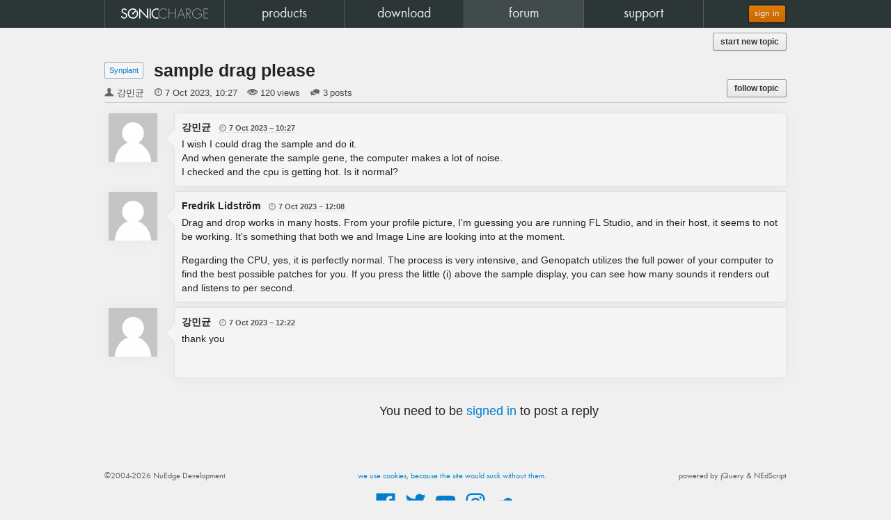

--- FILE ---
content_type: text/html; charset=UTF-8
request_url: https://soniccharge.com/forum/topic/2528-sample-drag-please
body_size: 7592
content:
<!DOCTYPE html>
<html lang="en">
<head>
<meta name="description" content="Sonic Charge">
<meta name="author" content="Magnus &amp; Fredrik Lidstr&ouml;m">
<meta name="copyright" content="&copy; 2026 NuEdge Development.">
<meta name="viewport" content="width=1024">
<meta property="fb:app_id" content="114429111933117">
<meta property="fb:admins" content="670511817,600978667">
<meta property="og:site_name" content="Sonic Charge">
<meta name="twitter:domain" content="soniccharge.com"><meta name="twitter:card" content="summary"><meta name="twitter:site" content="@soniccharge"><meta name="twitter:creator" content="@soniccharge"><meta name="twitter:title" content="Sonic Charge Forum"><meta name="twitter:description" content="sample drag please (posted by 강민균)"><meta name="twitter:type" content="article"><meta name="twitter:url" content="https://soniccharge.com/forum/topic/2528-sample-drag-please"><meta name="twitter:image" content="https://cdn.soniccharge.com/rc/60e36086/static/images/SC-logo.png"><meta property="og:title" content="Sonic Charge Forum"><meta property="og:description" content="sample drag please (posted by 강민균)"><meta property="og:type" content="article"><meta property="og:url" content="https://soniccharge.com/forum/topic/2528-sample-drag-please"><meta property="og:image" content="https://cdn.soniccharge.com/rc/60e36086/static/images/SC-logo.png"><title>Sonic Charge - forum</title>
<link href="https://cdn.soniccharge.com/favicon.ico" type="image/vnd.microsoft.icon" rel="shortcut icon">
<script>
	loginfixed="false";scsid="dFHx8UFkfKOoREpytRygt34I7ZBGDJpo";
	var user_logged_in=!1;
	var ask_login_remember=!1;

	(function(a,e,b){
		a[b]||(a[b]={q:[],async:function(c,d){a[b].q.push([c,d])},r:[],ready:function(c){a[b].r.push(c)},loaded:!1,done:function(){a[b].loaded=!0}})
	})(window,document,"scsl");

	"function"!==typeof String.prototype.trim&&(String.prototype.trim=function(){return this.replace(/^\s\s*/,"").replace(/\s\s*$/,"")});
	"function"!==typeof String.prototype.trimLeft&&(String.prototype.trimLeft=function(){return this.replace(/^\s\s*/,"")});
	"function"!==typeof String.prototype.trimRight&&(String.prototype.trimRight=function(){return this.replace(/\s\s*$/,"")});
</script>	
<link href="https://cdn.soniccharge.com/rc/cb0d2e95/static/baked/733bc046c0cdee329f6bc21130049ea0.css" type="text/css" rel="stylesheet" />		
<link rel="dns-prefetch" href="https://rum-static.pingdom.net">
<script>
	if (navigator && navigator.doNotTrack != true && navigator.msDoNotTrack != true) {
		window.dataLayer = window.dataLayer || [];
		function gtag(){dataLayer.push(arguments);}
		gtag('js', new Date());
  		var params = new URLSearchParams(window.location.search);
		gtag('config', 'G-DG8PCC7B60', (!params.get('utm_id') && params.get('ref') ? { utm_id: params.get('ref') } : {}));
		scsl.async("https://www.googletagmanager.com/gtag/js?id=G-DG8PCC7B60");

		var _prum=[['id','53203c82abe53deb72c304da'],['mark','firstbyte',(new Date()).getTime()]];
		scsl.async("https://rum-static.pingdom.net/prum.min.js");
	}
</script>
</head>
<body id="scbody"  class="hidejs"><div id="bodycontent">
	<!--[if lt IE 9]><div id="oldbrowser"><p>You are using an <strong>outdated</strong> browser.</p><p>Please <a href="https://browsehappy.com/" class="no-ajaxy">upgrade your browser</a> before using our site.</p></div><![endif]-->
	<!--[if IE 9]><!-->
		<noscript><div id="noscript"><p>Our site does not work properly without JavaScript.</p><p>Please <a href="https://www.enable-javascript.com/">enable JavaScript in your browser</a>.</p></div></noscript>
		<script src="https://cdn.soniccharge.com/rc/cb0d2e95/static/baked/7ba5a10ccab8ed72494ada621991f454.min.js" async defer></script>
		<script>
			(function(w, d) {
				var e,t;
				w.addEventListener("load", function() {
					t=setTimeout(function() {
						e=d.createElement("div");
						e.innerHTML="<p>Unable to load the JavaScript framework. Our site requires this framework to function properly.</p><p>Please try reloading, clearing cache, waiting or switch to another browser. If nothing helps, please contact us.</p>";
						e.id="jsloaderror";
						d.body.appendChild(e);
					}, 5000);
					scsl.ready(function() { clearTimeout(t); });
				});
				if (d.cookie="icanbakecookies",!d.cookie||0>d.cookie.indexOf("icanbakecookies")) {
					e=d.createElement("div");
					e.innerHTML="This site requires <a href='//lmgtfy.com/?q=enable+cookies+Chrome'>Cookies to be enabled.</a></div>";
					e.id="nocookies";
					d.body.insertBefore(e, d.body.firstChild);
				} else d.cookie="icanbakecookies; Max-Age=0";
			})(window, document);
		</script>
	<!--<![endif]-->

	<script>
		scsl.ready(function() {
			scriptdata="\n$(document).ready(function(){$(\"#postForm [data-placeholder]\").on(\"focus hidePlaceholder\",function(){if($(this).hasClass(\"placeholder\")){$(this).removeClass(\"placeholder\");if($(this).val()===$(this).data(\"placeholder\").replace(\/\\\\n\/g,\"\\n\"))$(this).val(\"\");}});$(\"#postForm [data-placeholder]\").on(\"blur showPlaceholder\",function(){if(!$(this).hasClass(\"placeholder\")&&$(this).val()===\"\"){$(this).addClass(\"placeholder\");$(this).val($(this).data(\"placeholder\").replace(\/\\\\n\/g,\"\\n\"));}});$(\"#postForm [data-placeholder]\").trigger(\"showPlaceholder\");$(\"#postForm [data-name]\").on(\"change input paste\",function(e){$(this).closest(\".control-group\").removeClass(\"error\");$(this).closest(\".control-group\").find(\"[rel=errortip]\").tooltip(\"destroy\");$(\"#postForm [type=submit],#postForm [type=reset]\").removeAttr(\"disabled\").removeClass(\"disabled\");});$(\"#postForm_text\").on(\"input paste\",function(e){var _scrollTop=$(window).scrollTop();var _wasTop=$(\".post_form textarea\").offset().top;postEditPreview(true);$(window).scrollTop(_scrollTop+$(\".post_form textarea\").offset().top-_wasTop);});$(\"#postForm\").submit(function(e){if(e.isDefaultPrevented())return false;var topError=undefined;$(\"#postForm [rel=errortip]\").tooltip(\"destroy\");$(\"#postForm [rel=errortip]\").removeAttr(\"rel\");$(\"#postForm [data-placeholder]\").trigger(\"hidePlaceholder\");$(\"#postForm [data-name]\").each(function(){var f=$(this);var error=null;var dn=f.data(\"name\");if(dn==\"text\"){var e=($.trim(f.val()).length<1?\"Post too short\":scfm(f.val()).length>=8000?\"Post too long, please split it up\":\"\");if(e)error=(typeof(e)===\"boolean\"?\"Post too short\":e);};if(error!==null){f.closest(\".control-group\").addClass(\"error\");var t=f.closest(\".control-group\").offset().top;if(!topError||t<topError)topError=t;f.next(\"i\").attr(\"title\",error);var placement=(f.parents(\".form-horizontal\").length>0?\"right\":\"top\");f.next(\"i\").tooltip({trigger:\"manual\",placement:placement}).attr(\"rel\",\"errortip\");}else f.closest(\".control-group\").removeClass(\"error\");});$(\"#postForm .error [rel=errortip]\").tooltip(\"show\");if($(\"#postForm .control-group.error\").length===0){$(\"#postForm [type=submit],#postForm [type=reset]\").addClass(\"disabled\").attr(\"disabled\",\"disabled\");return true;}\n$(\"#postForm [data-placeholder]\").trigger(\"showPlaceholder\");e&&e.preventDefault();if(topError&&topError<$(window).scrollTop())$.scrollTo(topError-30,240)\nreturn false;});$(\"#postForm .error i[title]\").tooltip({trigger:\"manual\"}).attr(\"rel\",\"errortip\");$(\"#postForm .error [rel=errortip]\").tooltip(\"show\");});jQuery(function($){$(\"body\").removeClass(\"hidejs\").addClass(\"showjs\");});";
			$("<script>").text(scriptdata).appendTo("body");
		});
    </script>

	<nav id="header" class="nb-forum">
		<div id="navwrapper">
			<ul id="navbuttons"><li id="nb-home" style="width:20%"><a href="/home"><span>home</span></a></li><li id="nb-products" style="width:20%"><a href="/products"><span>products</span></a></li><li id="nb-download" style="width:20%"><a href="/download"><span>download</span></a></li><li id="nb-forum" style="width:20%"><a href="/forum/"><span>forum</span></a></li><li id="nb-support" style="width:20%"><a href="/support"><span>support</span></a></li></ul>
			<div id="tools">
									<a id="signinbtn" class="btn-signin btn btn-gold no-ajaxy no-blank" href="https://soniccharge.com/login?state=o7z1WD8hgPM8D6zG_fjb9rSEd07YlvVWLkNV4EXtWd0PKGM1lN0hQG_GLAFaDMNU">sign in</a>
							</div>
		</div>
	</nav>

	<div id="top"><div> <a class="require_login btn btn-small btn_f_new_topic pull-right" href="/forum/new?in=10">start new topic</a></div></div>

	<section id="scpage" class="sc std"><div>
	<div id="forum"><div class="f_topicdetails" data-topicurl="/forum/topic/2528-sample-drag-please" data-topicid="2528"><div class="f_forumname"><a href="/forum/10-synplant">Synplant</a></div><h3 class="f_topicname">sample drag please</h3><span class="f_author">강민균</span><span class="f_when"><time datetime="2023-10-07T10:27:30Z">2023-10-07T10:27:30Z</time></span><span class="f_views">120 views</span><span class="f_replies">3 posts</span><a class="require_login btn btn-small btn_follow_topic"><span class="hide">un</span>follow topic</a></div><script type="application/ld+json">
{"@context":"http:\/\/schema.org","@id":"https:\/\/soniccharge.com\/forum\/topic\/2528-sample-drag-please","@type":"Article","author":{"@type":"Person","name":"강민균"},"datePublished":"2023-10-07T10:27:30Z","headline":"sample drag please","image":"https:\/\/cdn.soniccharge.com\/rc\/60e36086\/static\/images\/SC-logo.png"}</script>
<ul class="f_postlist"><li id="post12991" class="f_post" data-authorid="59651" data-postid="12991"><h4 class="f_author"><div class="f_avatar" data-id="59651" data-name="anonymous"data-url="https://cdn.soniccharge.com/rc/60e36086/static/images/missing-avatar.png"></div>강민균 <span class="f_when"><time datetime="2023-10-07T10:27:30Z">2023-10-07T10:27:30Z</time></span></h4><div class="f_postbody"><p>I wish I could drag the sample and do it.<br>And when generate the sample gene, the computer makes a lot of noise.<br>I checked and the cpu is getting hot. Is it normal?</div><div class="f_postfoot"></div><li id="post12998" class="f_post" data-authorid="4408" data-postid="12998"><h4 class="f_author"><div class="f_avatar" data-id="4408" data-name="anonymous"data-url="https://cdn.soniccharge.com/rc/60e36086/static/images/missing-avatar.png"></div>Fredrik Lidström <span class="f_when"><time datetime="2023-10-07T12:08:12Z">2023-10-07T12:08:12Z</time></span></h4><div class="f_postbody"><p>Drag and drop works in many hosts. From your profile picture, I'm guessing you are running FL Studio, and in their host, it seems to not be working. It's something that both we and Image Line are looking into at the moment.<p>Regarding the CPU, yes, it is perfectly normal. The process is very intensive, and Genopatch utilizes the full power of your computer to find the best possible patches for you. If you press the little (i) above the sample display, you can see how many sounds it renders out and listens to per second.</div><div class="f_postfoot"></div><li id="post13000" class="f_post" data-authorid="59651" data-postid="13000"><h4 class="f_author"><div class="f_avatar" data-id="59651" data-name="anonymous"data-url="https://cdn.soniccharge.com/rc/60e36086/static/images/missing-avatar.png"></div>강민균 <span class="f_when"><time datetime="2023-10-07T12:22:41Z">2023-10-07T12:22:41Z</time></span></h4><div class="f_postbody"><p>thank you</div><div class="f_postfoot"></div></ul><div class="f_noposting showjs"><p>You need to be <a class="require_login">signed in</a> to post a reply</p></div><div id="backtotop" class=""><a>back to top &#x21e1;</a></div><script>
	scsl.ready(function() {
		setTimeout(function() {
			$.ajax({ dataType: "json", url: "/forum/api/markview", data: { id:2528 } });
		}, 2500);
	});
</script></div><script type="application/ld+json">{"@context":"http://schema.org","@type":"WebSite","name":"SonicCharge","url":"https://soniccharge.com","potentialAction":{"@type":"SearchAction","target":"https://soniccharge.com/forum/?on=sitesearch&search={search_term_string}","query-input":"required name=search_term_string"}}</script>
	</div></section>
	<div id="scrollarrow" class="unselectable"><i>&#xe213;</i></div>

	<footer id="scfoot"><div>
		<a href="/privacy">we use cookies, because the site would suck without them.</a>		
		<div style="float:left">&#169;2004-2026 NuEdge Development</div><div style="float:right;text-align:right">powered by jQuery &amp; NEdScript</div>
	</div><div class="followblock">
		<a title="Facebook" rel="nofollow noopener noreferrer tooltip" href="https://www.facebook.com/SonicCharge">
			<svg xmlns="http://www.w3.org/2000/svg" role="graphics-symbol" class="svgIcon svgIcon-facebook" fill="currentColor" viewBox="0 0 32 32" >
				<path d="M28 5.325v21.35A1.325 1.325 0 0 1 26.675 28H20.56v-9.294h3.12l.467-3.622H20.56v-2.313c0-1.048.292-1.763 1.796-1.763h1.918v-3.24a25.663 25.663 0 0 0-2.795-.143c-2.766 0-4.659 1.688-4.659 4.788v2.671h-3.128v3.622h3.128V28H5.325A1.325 1.325 0 0 1 4 26.676V5.325A1.324 1.324 0 0 1 5.325 4h21.35A1.325 1.325 0 0 1 28 5.325Z"/>
			</svg></a>
		<a title="Twitter" rel="nofollow noopener noreferrer tooltip" href="https://twitter.com/soniccharge">
			<svg xmlns="http://www.w3.org/2000/svg" role="graphics-symbol" class="svgIcon svgIcon-twitter" fill="currentColor" viewBox="0 0 32 32" >
				<path d="M26.329 10.204c.01.23.01.458.01.687A15.182 15.182 0 0 1 2.992 23.688a10.265 10.265 0 0 0 1.27.073 10.7 10.7 0 0 0 6.627-2.289 5.335 5.335 0 0 1-4.984-3.704 5.366 5.366 0 0 0 2.404-.094 5.346 5.346 0 0 1-4.276-5.233v-.073a5.396 5.396 0 0 0 2.413.666 5.357 5.357 0 0 1-1.654-7.127 15.15 15.15 0 0 0 10.997 5.577 5.898 5.898 0 0 1-.135-1.217 5.336 5.336 0 0 1 9.228-3.652 10.612 10.612 0 0 0 3.392-1.29 5.368 5.368 0 0 1-2.351 2.955 10.811 10.811 0 0 0 3.07-.843 10.868 10.868 0 0 1-2.664 2.767Z"/>
			</svg></a>
		<a title="YouTube" rel="nofollow noopener noreferrer tooltip" href="https://www.youtube.com/user/malstrom72/videos">
			<svg xmlns="http://www.w3.org/2000/svg" role="graphics-symbol" class="svgIcon svgIcon-youtube" fill="currentColor" viewBox="0 0 32 32" >
				<path d="M28.24 9.81a3.21 3.21 0 0 0-2.258-2.273C23.989 7 16 7 16 7s-7.99 0-9.982.537A3.21 3.21 0 0 0 3.76 9.811 33.675 33.675 0 0 0 3.226 16a33.675 33.675 0 0 0 .534 6.19 3.21 3.21 0 0 0 2.258 2.273C8.011 25 16 25 16 25s7.99 0 9.982-.537a3.21 3.21 0 0 0 2.258-2.274A33.676 33.676 0 0 0 28.774 16a33.676 33.676 0 0 0-.534-6.19ZM13.387 19.8V12.2l6.678 3.8Z"/>
			</svg></a>
		<a title="Instagram" rel="nofollow noopener noreferrer tooltip" href="https://www.instagram.com/soniccharge/">
			<svg xmlns="http://www.w3.org/2000/svg" role="graphics-symbol" class="svgIcon svgIcon-instagram" fill="currentColor" viewBox="0 0 32 32" >
				<path d="M16 6.162c3.204 0 3.584.012 4.849.07a6.64 6.64 0 0 1 2.228.413 3.974 3.974 0 0 1 2.278 2.278 6.64 6.64 0 0 1 .413 2.228c.058 1.265.07 1.645.07 4.849s-.012 3.584-.07 4.849a6.64 6.64 0 0 1-.413 2.228 3.974 3.974 0 0 1-2.278 2.278 6.64 6.64 0 0 1-2.228.413c-1.265.058-1.645.07-4.849.07s-3.584-.012-4.849-.07a6.64 6.64 0 0 1-2.228-.413 3.974 3.974 0 0 1-2.278-2.278 6.64 6.64 0 0 1-.413-2.228c-.058-1.265-.07-1.645-.07-4.849s.012-3.584.07-4.849a6.64 6.64 0 0 1 .413-2.228 3.974 3.974 0 0 1 2.278-2.278 6.64 6.64 0 0 1 2.228-.413c1.265-.058 1.645-.07 4.849-.07M16 4c-3.259 0-3.668.014-4.948.072a8.808 8.808 0 0 0-2.912.558 6.136 6.136 0 0 0-3.51 3.51 8.808 8.808 0 0 0-.558 2.912C4.014 12.332 4 12.741 4 16s.014 3.668.072 4.948a8.808 8.808 0 0 0 .558 2.912 6.136 6.136 0 0 0 3.51 3.51 8.808 8.808 0 0 0 2.912.558c1.28.058 1.689.072 4.948.072s3.668-.014 4.948-.072a8.808 8.808 0 0 0 2.912-.558 6.136 6.136 0 0 0 3.51-3.51 8.808 8.808 0 0 0 .558-2.912c.058-1.28.072-1.689.072-4.948s-.014-3.668-.072-4.948a8.808 8.808 0 0 0-.558-2.912 6.136 6.136 0 0 0-3.51-3.51 8.808 8.808 0 0 0-2.912-.558C19.668 4.014 19.259 4 16 4Zm0 5.838A6.162 6.162 0 1 0 22.162 16 6.162 6.162 0 0 0 16 9.838ZM16 20a4 4 0 1 1 4-4 4 4 0 0 1-4 4Zm6.406-11.846a1.44 1.44 0 1 0 1.44 1.44 1.44 1.44 0 0 0-1.44-1.44Z"/>
			</svg></a>
		<a title="SoundCloud" rel="nofollow noopener noreferrer tooltip" href="https://soundcloud.com/malstrom">
			<svg xmlns="http://www.w3.org/2000/svg" role="graphics-symbol" class="svgIcon svgIcon-soundcloud" fill="currentColor" viewBox="0 0 32 32" >
				<path d="M1.22 17.853 1 19.519l.22 1.638a.124.124 0 0 0 .12.117.126.126 0 0 0 .12-.117l.26-1.638-.26-1.667a.12.12 0 0 0-.24 0m1.104-1.027-.295 2.694.295 2.635a.125.125 0 0 0 .25 0l.335-2.635-.335-2.694a.125.125 0 0 0-.25 0m3.488-.352-.25 3.047.25 3.204a.202.202 0 0 0 .403 0l.283-3.204-.283-3.048a.202.202 0 0 0-.403.001m-2.335-.15-.28 3.196.28 3.08a.15.15 0 0 0 .3 0l.319-3.08-.318-3.197a.156.156 0 0 0-.15-.147.155.155 0 0 0-.151.147m1.163-.086-.265 3.284.265 3.177a.176.176 0 0 0 .352 0l.3-3.177-.3-3.285a.176.176 0 0 0-.352 0m2.354-1.67-.235 4.957.235 3.203a.227.227 0 0 0 .454 0l.266-3.203-.266-4.958a.227.227 0 0 0-.454 0m1.191-1.133-.219 6.09.22 3.184a.253.253 0 0 0 .505 0l.248-3.183-.248-6.09a.253.253 0 0 0-.506 0m4.863-.312-.159 6.404.16 3.082a.355.355 0 0 0 .71-.002v.002l.178-3.082-.179-6.405a.355.355 0 0 0-.71 0m-3.661-.195-.205 6.599.205 3.15a.278.278 0 0 0 .556 0l.23-3.15-.23-6.6a.278.278 0 0 0-.556.001m2.43-.047-.173 6.647.174 3.101a.33.33 0 0 0 .66-.002v.002l.195-3.101-.196-6.647a.33.33 0 0 0-.66 0m-1.22-.175-.189 6.82.19 3.132a.304.304 0 0 0 .607 0v-.001l.213-3.13-.213-6.82a.304.304 0 0 0-.608 0m3.691-.8-.143 7.62.143 3.063a.38.38 0 0 0 .762-.002l.16-3.059-.16-7.622a.38.38 0 0 0-.762 0m1.234-.69-.166 8.313.166 3.017a.406.406 0 0 0 .813-.003v.003l.181-3.017-.18-8.314a.406.406 0 0 0-.814.001m1.516-.829c-.278.108-.352.219-.355.434V22.53a.447.447 0 0 0 .398.436l10.23.005a3.69 3.69 0 1 0-1.428-7.094 6.511 6.511 0 0 0-6.484-5.934 6.584 6.584 0 0 0-2.36.441"/>
			</svg></a>
	</div></footer>

		<div id="fullscreen" class="hide"><div id="background"></div>
		<div id="loginmodal" style="">
			<div id="login-box"><div id="login-box-left">
<h4 id="login-head">Sign In / Sign Up</h4><hr />
<form class="no-ajaxy" id="login-form" action="/login" method="post">
	<input type="hidden" id="login-state" name="state" value="8eBQOwgXo2OrQDCfWmu3ScyIQYCea93DcORJ-bP5eRqI86RE0xxWqlnsiOE_AZ07" />
	<fieldset id="email-fields">
		<div id="logingrp-e">
			<label for="loginbox-e">Email</label><input type="email" id="loginbox-e" name="e" tabindex="1" value="" autofocus autocomplete="username"><i></i>
		</div>

		<small id="logingrp-e-firsttime">First time here? Just enter your current email and <a class="nostyle">sign up</a>.</small>
	</fieldset>
	<fieldset id="password-fields" class="hide">
		<div id="logingrp-p">
			<label for="loginbox-p">Password</label><input type="password" id="loginbox-p" tabindex="1" value="" autofocus autocomplete="current-password"><i></i>
		</div>
		<small id="logingrp-p-firsttime"></small>
		<label class="remember" for="loginbox-r">
		 <input type="checkbox" id="loginbox-r" value="1" name="remember_me"><span>Remember me</span>
		 <span class="policy">please see our <a href="/privacy">privacy policy</a></span>
		</label>
	</fieldset>
	<a id="login-close" class="nostyle">&times;</a>
	<button type="submit" id="login-box-right" name="show.submit.name" value="next">
	<i id="login-box-right-arrow"></i></button>
</form>

<div id="alert-area">
<div class='alert alert-info alert-message smaller' data-alert>Facebook sign in no longer available. Use the same email to set password and access your account. If you need help, <a href="https://soniccharge.com/email">contact us</a>.</div>
</div>
</div><div id="login-box-foot">
	<span>or</span>
	<a id="googlebutton" href="https://accounts.google.com/o/oauth2/auth?response_type=code&client_id=178996843272.apps.googleusercontent.com&redirect_uri=https%3A%2F%2Fsoniccharge.com%2Flogin%2Fgoogle&scope=openid%20profile%20email&state=lKwRQMDWhwzb-oeeKHPNzHSd3_HUCa94g4f7Q0wmNnjHZ92iCs1XFDGg2HKSCUbM" tabindex="5" class="btn btn-small btn-google no-blank no-ajaxy">sign in with Google</a>
</div></div>
		</div>
	</div>
	
	<div id="scplayer">
  <div id="scplayer_close"><i>&#xe208;</i></div>
  <div id="scplayer_wrapper">
    <div id="scplayer_controls" class="unselectable">
      <div id="scplayer_volume"><i>&#xe185;</i></div>
      <div id="scplayer_prev"><i>&#xe171;</i></div>
      <div id="scplayer_next"><i>&#xe179;</i></div>
      <div id="scplayer_pause"><i>&#xe175;</i></div>
      <div id="scplayer_play"><i>&#xe174;</i></div>
      <div id="scplayer_busy"></div>      
    </div>    
    <div id="scplayer_track_info"></div>
    <div id="scplayer_waveform" class="unselectable">
      <div id="scplayer_waveform_position"></div>
    </div>
  </div>
</div>
		
	<div id="fullblock" style="display:none"><div></div></div>

	
	<script>scsl.done();</script>
	<script type="application/ld+json">{"@context":"http://schema.org","@type":"WebSite","name":"SonicCharge","url":"https://soniccharge.com"}</script>
</div></body>
</html>


--- FILE ---
content_type: text/css
request_url: https://cdn.soniccharge.com/rc/cb0d2e95/static/baked/733bc046c0cdee329f6bc21130049ea0.css
body_size: 43624
content:

.invisible{visibility:hidden;position:absolute;height:0;width:0;overflow:hidden;}
.fancybox-wrap,.fancybox-skin,.fancybox-outer,.fancybox-inner,.fancybox-image,.fancybox-wrap iframe,.fancybox-wrap object,.fancybox-nav,.fancybox-nav span,.fancybox-tmp{padding:0;margin:0;border:0;outline:none;vertical-align:top;}
.fancybox-wrap{position:absolute;top:0;left:0;z-index:8020;}
.fancybox-skin{position:relative;background:#f9f9f9;color:#444;text-shadow:none;-webkit-border-radius:4px;-moz-border-radius:4px;border-radius:4px;}
.fancybox-opened{z-index:8030;overflow:visible !important;}
.fancybox-opened .fancybox-skin{-webkit-box-shadow:0 10px 25px rgba(0, 0, 0, 0.5);-moz-box-shadow:0 10px 25px rgba(0, 0, 0, 0.5);box-shadow:0 10px 25px rgba(0, 0, 0, 0.5);}
.fancybox-outer,.fancybox-inner{position:relative;}
.fancybox-inner{overflow:hidden;}
.fancybox-type-iframe .fancybox-inner{-webkit-overflow-scrolling:touch;}
.fancybox-error{color:#444;font:14px/20px "Helvetica Neue",Helvetica,Arial,sans-serif;margin:0;padding:15px;white-space:nowrap;}
.fancybox-image,.fancybox-iframe{display:block;width:100%;height:100%;}
.fancybox-image{max-width:100%;max-height:100%;}
#fancybox-loading,.fancybox-close,.fancybox-prev span,.fancybox-next span{background-image:url(https://cdn.soniccharge.com/rc/60e36086/static/images/fancybox_sprite.png);}
#fancybox-loading{position:fixed;top:50%;left:50%;margin-top:-22px;margin-left:-22px;background-position:0 -108px;opacity:0.8;cursor:pointer;z-index:8060;}
#fancybox-loading div{width:44px;height:44px;background:url(https://cdn.soniccharge.com/rc/60e36086/static/images/fancybox_loading.gif) center center no-repeat;}
.fancybox-close{position:absolute;top:-18px;right:-18px;width:36px;height:36px;cursor:pointer;z-index:8040;}
.fancybox-nav{position:absolute;top:0;width:40%;height:100%;cursor:pointer;text-decoration:none;background:transparent url(https://cdn.soniccharge.com/rc/60e36086/static/images/blank.gif);-webkit-tap-highlight-color:rgba(0, 0, 0, 0);z-index:8040;}
.fancybox-prev{left:0;}
.fancybox-next{right:0;}
.fancybox-nav span{position:absolute;top:50%;width:36px;height:34px;margin-top:-18px;cursor:pointer;z-index:8040;visibility:hidden;}
.fancybox-prev span{left:10px;background-position:0 -36px;}
.fancybox-next span{right:10px;background-position:0 -72px;}
.fancybox-nav:hover span{visibility:visible;}
.fancybox-tmp{position:absolute;top:-99999px;left:-99999px;max-width:99999px;max-height:99999px;overflow:visible !important;}
.fancybox-lock{overflow:visible !important;width:auto;}
.fancybox-lock body{overflow:hidden !important;}
.fancybox-lock-test{overflow-y:hidden !important;}
.fancybox-overlay{position:absolute;top:0;left:0;overflow:hidden;display:none;z-index:8010;background:url(https://cdn.soniccharge.com/rc/60e36086/static/images/fancybox_overlay.png);}
.fancybox-overlay-fixed{position:fixed;bottom:0;right:0;}
.fancybox-lock .fancybox-overlay{overflow:auto;overflow-y:scroll;}
.fancybox-title{visibility:hidden;font:normal 13px/20px "Helvetica Neue",Helvetica,Arial,sans-serif;position:relative;text-shadow:none;z-index:8050;}
.fancybox-opened .fancybox-title{visibility:visible;}
.fancybox-title-float-wrap{position:absolute;bottom:0;right:50%;margin-bottom:-35px;z-index:8050;text-align:center;}
.fancybox-title-float-wrap .child{display:inline-block;margin-right:-100%;padding:2px 20px;background:transparent;background:rgba(0, 0, 0, 0.8);-webkit-border-radius:15px;-moz-border-radius:15px;border-radius:15px;text-shadow:0 1px 2px #222;color:#FFF;font-weight:bold;line-height:24px;white-space:nowrap;}
.fancybox-title-outside-wrap{position:relative;margin-top:10px;color:#fff;}
.fancybox-title-inside-wrap{padding-top:10px;}
.fancybox-title-over-wrap{position:absolute;bottom:0;left:0;color:#fff;padding:10px;background:#000;background:rgba(0, 0, 0, 0.8);}
@media only screen and (-webkit-min-device-pixel-ratio:1.5),only screen and (min--moz-device-pixel-ratio:1.5),only screen and (min-device-pixel-ratio:1.5){#fancybox-loading,.fancybox-close,.fancybox-prev span,.fancybox-next span{background-image:url(https://cdn.soniccharge.com/rc/60e36086/static/images/fancybox_sprite@2x.png);background-size:44px 152px;} #fancybox-loading div{background-image:url(https://cdn.soniccharge.com/rc/60e36086/static/images/fancybox_loading@2x.gif);background-size:24px 24px;}}#fancybox-thumbs{position:fixed;left:0;width:100%;overflow:hidden;z-index:8050;}
#fancybox-thumbs.bottom{bottom:2px;}
#fancybox-thumbs.top{top:2px;}
#fancybox-thumbs ul{position:relative;list-style:none;margin:0;padding:0;}
#fancybox-thumbs ul li{float:left;padding:1px;opacity:0.5;}
#fancybox-thumbs ul li.active{opacity:0.75;padding:0;border:1px solid #fff;}
#fancybox-thumbs ul li:hover{opacity:1;}
#fancybox-thumbs ul li a{display:block;position:relative;overflow:hidden;border:1px solid #222;background:#111;outline:none;}
#fancybox-thumbs ul li img{display:block;position:relative;border:0;padding:0;max-width:none;}
* html #growl-notice-wrapper{position:absolute;}
* html .growl-close{background:url(https://cdn.soniccharge.com/rc/60e36086/static/images/growl-close-ie6.gif);width:22px;height:22px;top:7px;left:7px;}
#growl-notice-wrapper{position:fixed;top:20px;right:20px;width:400px;z-index:9998;}
.growl-item-wrapper{position:relative;overflow:hidden;margin:0 0 10px 0;background-color:rgba(31, 136, 174, 0.94);border:1px rgba(0, 0, 0, 0.05) solid;-webkit-border-radius:3px;-moz-border-radius:3px;border-radius:3px;-webkit-box-shadow:0 0 30px 3px rgba(0, 0, 0, 0.15);-moz-box-shadow:0 0 30px 3px rgba(0, 0, 0, 0.15);box-shadow:0 0 30px 3px rgba(0, 0, 0, 0.15);}
.growl-close{position:absolute;display:block;top:-1px;right:-1px;font-size:13px;font-weight:bold;color:#fff;padding:0px 5px 0px 5px;}
a:hover.growl-close{text-decoration:none;background:rgba(255, 255, 255, 0.24);color:#fff;}
a:active.growl-close{background:rgba(0, 0, 0, 0.15);}
.growl-item{display:block;color:#fff;padding:12px 11px 8px 11px;font-size:11px;font-family:verdana;text-align:center;}.growl-item p{padding:0;margin:0;}
.growl-item a[href],.growl-item a[href]:hover{color:white;text-decoration:underline;}
.growl-title{font-size:14px;font-weight:bold;padding:0 0 7px 0;display:block;}
.growl-warning{background:rgba(213, 121, 0, 0.96);}
.growl-error{background:rgba(213, 0, 0, 0.96);}
.growl-success{background:rgba(9, 147, 0, 0.96);}
.growl-invert{background:rgba(255, 255, 255, 0.96);}
.growl-invert .growl-item{color:#555;}
.growl-invert .growl-close,.growl-invert .growl-close:hover{color:#555;}
.growl-invert .growl-item a[href],.growl-item a[href]:hover{color:#007fce;}
article,aside,details,figcaption,figure,footer,header,hgroup,nav,section{display:block;}
audio,canvas,video{display:inline-block;*display:inline;*zoom:1;}
audio:not([controls]){display:none;}
html{font-size:100%;-webkit-text-size-adjust:100%;-ms-text-size-adjust:100%;}
a:focus{outline:thin dotted #333;outline:5px auto -webkit-focus-ring-color;outline-offset:-2px;}
a:hover,a:active{outline:0;}
sub,sup{position:relative;font-size:75%;line-height:0;vertical-align:baseline;}
sup{top:-0.5em;}
sub{bottom:-0.25em;}
img{max-width:100%;width:auto\9;height:auto;vertical-align:middle;border:0;-ms-interpolation-mode:bicubic;}
#map_canvas img,.google-maps img{max-width:none;}
button,input,select,textarea{margin:0;font-size:100%;vertical-align:middle;}
button,input{*overflow:visible;line-height:normal;}
button::-moz-focus-inner,input::-moz-focus-inner{padding:0;border:0;}
button,html input[type="button"],input[type="reset"],input[type="submit"]{-webkit-appearance:button;cursor:pointer;}
input[type="search"]{-webkit-box-sizing:content-box;-moz-box-sizing:content-box;box-sizing:content-box;-webkit-appearance:textfield;}
input[type="search"]::-webkit-search-decoration,input[type="search"]::-webkit-search-cancel-button{-webkit-appearance:none;}
textarea{overflow:auto;vertical-align:top;}
body{margin:0;font-family:"Helvetica Neue",Helvetica,Arial,sans-serif;font-size:14px;line-height:20px;color:#222222;background-color:#eeeeee;}
a{color:#007fce;text-decoration:none;}
a:hover{color:#005082;text-decoration:underline;}
.img-rounded{-webkit-border-radius:6px;-moz-border-radius:6px;border-radius:6px;}
.img-polaroid{padding:4px;background-color:#fff;border:1px solid #ccc;border:1px solid rgba(0, 0, 0, 0.2);-webkit-box-shadow:0 1px 3px rgba(0, 0, 0, 0.1);-moz-box-shadow:0 1px 3px rgba(0, 0, 0, 0.1);box-shadow:0 1px 3px rgba(0, 0, 0, 0.1);}
.img-circle{-webkit-border-radius:500px;-moz-border-radius:500px;border-radius:500px;}
.row{margin-left:-45px;*zoom:1;}.row:before,.row:after{display:table;content:"";line-height:0;}
.row:after{clear:both;}
[class*="span"]{float:left;min-height:1px;margin-left:45px;}
.container,.navbar-static-top .container,.navbar-fixed-top .container,.navbar-fixed-bottom .container{width:975px;}
.span12{width:975px;}
.span11{width:890px;}
.span10{width:805px;}
.span9{width:720px;}
.span8{width:635px;}
.span7{width:550px;}
.span6{width:465px;}
.span5{width:380px;}
.span4{width:295px;}
.span3{width:210px;}
.span2{width:125px;}
.span1{width:40px;}
.offset12{margin-left:1065px;}
.offset11{margin-left:980px;}
.offset10{margin-left:895px;}
.offset9{margin-left:810px;}
.offset8{margin-left:725px;}
.offset7{margin-left:640px;}
.offset6{margin-left:555px;}
.offset5{margin-left:470px;}
.offset4{margin-left:385px;}
.offset3{margin-left:300px;}
.offset2{margin-left:215px;}
.offset1{margin-left:130px;}
.row-fluid{width:100%;*zoom:1;}.row-fluid:before,.row-fluid:after{display:table;content:"";line-height:0;}
.row-fluid:after{clear:both;}
.row-fluid [class*="span"]{display:block;width:100%;min-height:30px;-webkit-box-sizing:border-box;-moz-box-sizing:border-box;box-sizing:border-box;float:left;margin-left:4.615384615384616%;*margin-left:4.564102564102565%;}
.row-fluid [class*="span"]:first-child{margin-left:0;}
.row-fluid .controls-row [class*="span"]+[class*="span"]{margin-left:4.615384615384616%;}
.row-fluid .span12{width:100%;*width:99.94871794871794%;}
.row-fluid .span11{width:91.28205128205128%;*width:91.23076923076922%;}
.row-fluid .span10{width:82.56410256410257%;*width:82.51282051282051%;}
.row-fluid .span9{width:73.84615384615384%;*width:73.79487179487178%;}
.row-fluid .span8{width:65.12820512820514%;*width:65.07692307692308%;}
.row-fluid .span7{width:56.41025641025641%;*width:56.35897435897436%;}
.row-fluid .span6{width:47.69230769230769%;*width:47.64102564102564%;}
.row-fluid .span5{width:38.97435897435898%;*width:38.92307692307693%;}
.row-fluid .span4{width:30.256410256410255%;*width:30.205128205128204%;}
.row-fluid .span3{width:21.53846153846154%;*width:21.48717948717949%;}
.row-fluid .span2{width:12.820512820512821%;*width:12.76923076923077%;}
.row-fluid .span1{width:4.102564102564102%;*width:4.051282051282051%;}
.row-fluid .offset12{margin-left:109.23076923076922%;*margin-left:109.12820512820511%;}
.row-fluid .offset12:first-child{margin-left:104.61538461538461%;*margin-left:104.5128205128205%;}
.row-fluid .offset11{margin-left:100.51282051282051%;*margin-left:100.4102564102564%;}
.row-fluid .offset11:first-child{margin-left:95.8974358974359%;*margin-left:95.79487179487178%;}
.row-fluid .offset10{margin-left:91.7948717948718%;*margin-left:91.69230769230768%;}
.row-fluid .offset10:first-child{margin-left:87.17948717948718%;*margin-left:87.07692307692306%;}
.row-fluid .offset9{margin-left:83.07692307692306%;*margin-left:82.97435897435895%;}
.row-fluid .offset9:first-child{margin-left:78.46153846153845%;*margin-left:78.35897435897433%;}
.row-fluid .offset8{margin-left:74.35897435897436%;*margin-left:74.25641025641025%;}
.row-fluid .offset8:first-child{margin-left:69.74358974358975%;*margin-left:69.64102564102563%;}
.row-fluid .offset7{margin-left:65.64102564102563%;*margin-left:65.53846153846153%;}
.row-fluid .offset7:first-child{margin-left:61.02564102564102%;*margin-left:60.92307692307692%;}
.row-fluid .offset6{margin-left:56.92307692307693%;*margin-left:56.820512820512825%;}
.row-fluid .offset6:first-child{margin-left:52.30769230769231%;*margin-left:52.205128205128204%;}
.row-fluid .offset5{margin-left:48.20512820512821%;*margin-left:48.10256410256411%;}
.row-fluid .offset5:first-child{margin-left:43.58974358974359%;*margin-left:43.48717948717949%;}
.row-fluid .offset4{margin-left:39.48717948717949%;*margin-left:39.38461538461539%;}
.row-fluid .offset4:first-child{margin-left:34.87179487179487%;*margin-left:34.76923076923077%;}
.row-fluid .offset3{margin-left:30.769230769230773%;*margin-left:30.66666666666667%;}
.row-fluid .offset3:first-child{margin-left:26.153846153846157%;*margin-left:26.051282051282054%;}
.row-fluid .offset2{margin-left:22.05128205128205%;*margin-left:21.94871794871795%;}
.row-fluid .offset2:first-child{margin-left:17.435897435897438%;*margin-left:17.333333333333335%;}
.row-fluid .offset1{margin-left:13.333333333333334%;*margin-left:13.230769230769231%;}
.row-fluid .offset1:first-child{margin-left:8.717948717948719%;*margin-left:8.615384615384616%;}
[class*="span"].hide,.row-fluid [class*="span"].hide{display:none;}
[class*="span"].pull-right,.row-fluid [class*="span"].pull-right{float:right;}
.container{margin-right:auto;margin-left:auto;*zoom:1;}.container:before,.container:after{display:table;content:"";line-height:0;}
.container:after{clear:both;}
.container-fluid{padding-right:45px;padding-left:45px;*zoom:1;}.container-fluid:before,.container-fluid:after{display:table;content:"";line-height:0;}
.container-fluid:after{clear:both;}
p{margin:0 0 10px;}
.lead{margin-bottom:20px;font-size:21px;font-weight:200;line-height:30px;}
small{font-size:85%;}
strong{font-weight:bold;}
em{font-style:italic;}
cite{font-style:normal;}
.muted{color:#999999;}
.text-warning{color:#8f4c37;}
a.text-warning:hover{color:#6a3829;}
.text-error{color:#b94a48;}
a.text-error:hover{color:#953b39;}
.text-info{color:#3a87ad;}
a.text-info:hover{color:#2d6987;}
.text-success{color:#407c41;}
a.text-success:hover{color:#2f5a2f;}
h1,h2,h3,h4,h5,h6{margin:10px 0;font-family:inherit;font-weight:bold;line-height:20px;color:inherit;text-rendering:optimizelegibility;}h1 small,h2 small,h3 small,h4 small,h5 small,h6 small{font-weight:normal;line-height:1;color:#999999;}
h1,h2,h3{line-height:40px;}
h1{font-size:38.5px;}
h2{font-size:31.5px;}
h3{font-size:24.5px;}
h4{font-size:17.5px;}
h5{font-size:14px;}
h6{font-size:11.9px;}
h1 small{font-size:24.5px;}
h2 small{font-size:17.5px;}
h3 small{font-size:14px;}
h4 small{font-size:14px;}
.page-header{padding-bottom:9px;margin:20px 0 30px;border-bottom:1px solid #eeeeee;}
ul,ol{padding:0;margin:0 0 10px 25px;}
ul ul,ul ol,ol ol,ol ul{margin-bottom:0;}
li{line-height:20px;}
ul.unstyled,ol.unstyled{margin-left:0;list-style:none;}
dl{margin-bottom:20px;}
dt,dd{line-height:20px;}
dt{font-weight:bold;}
dd{margin-left:10px;}
.dl-horizontal{*zoom:1;}.dl-horizontal:before,.dl-horizontal:after{display:table;content:"";line-height:0;}
.dl-horizontal:after{clear:both;}
.dl-horizontal dt{float:left;width:160px;clear:left;text-align:right;overflow:hidden;text-overflow:ellipsis;white-space:nowrap;}
.dl-horizontal dd{margin-left:180px;}
hr{margin:20px 0;border:0;border-top:1px solid #eeeeee;border-bottom:1px solid #ffffff;}
abbr[title],abbr[data-original-title]{cursor:help;border-bottom:1px dotted #999999;}
abbr.initialism{font-size:90%;text-transform:uppercase;}
blockquote{padding:0 0 0 15px;margin:0 0 20px;border-left:5px solid #eeeeee;}blockquote p{margin-bottom:0;font-size:16px;font-weight:300;line-height:25px;}
blockquote small{display:block;line-height:20px;color:#999999;}blockquote small:before{content:'\2014 \00A0';}
blockquote.pull-right{float:right;padding-right:15px;padding-left:0;border-right:5px solid #eeeeee;border-left:0;}blockquote.pull-right p,blockquote.pull-right small{text-align:right;}
blockquote.pull-right small:before{content:'';}
blockquote.pull-right small:after{content:'\00A0 \2014';}
q:before,q:after,blockquote:before,blockquote:after{content:"";}
address{display:block;margin-bottom:20px;font-style:normal;line-height:20px;}
code,pre{padding:0 3px 2px;font-family:Monaco,Menlo,Consolas,"Courier New",monospace;font-size:12px;color:#333333;-webkit-border-radius:3px;-moz-border-radius:3px;border-radius:3px;}
code{padding:2px 4px;color:#d14;background-color:#f7f7f9;border:1px solid #e1e1e8;}
pre{display:block;padding:9.5px;margin:0 0 10px;font-size:13px;line-height:20px;word-break:break-all;word-wrap:break-word;white-space:pre;white-space:pre-wrap;background-color:#f5f5f5;border:1px solid #ccc;border:1px solid rgba(0, 0, 0, 0.15);-webkit-border-radius:4px;-moz-border-radius:4px;border-radius:4px;}pre.prettyprint{margin-bottom:20px;}
pre code{padding:0;color:inherit;background-color:transparent;border:0;}
.pre-scrollable{max-height:340px;overflow-y:scroll;}
form{margin:0 0 20px;}
fieldset{padding:0;margin:0;border:0;}
legend{display:block;width:100%;padding:0;margin-bottom:20px;font-size:21px;line-height:40px;color:#333333;border:0;border-bottom:1px solid #e5e5e5;}legend small{font-size:15px;color:#999999;}
label,input,button,select,textarea{font-size:14px;font-weight:normal;line-height:20px;}
input,button,select,textarea{font-family:"Helvetica Neue",Helvetica,Arial,sans-serif;}
label{display:block;margin-bottom:5px;}
select,textarea,input[type="text"],input[type="password"],input[type="datetime"],input[type="datetime-local"],input[type="date"],input[type="month"],input[type="time"],input[type="week"],input[type="number"],input[type="email"],input[type="url"],input[type="search"],input[type="tel"],input[type="color"],.uneditable-input{display:inline-block;height:20px;padding:4px 6px;margin-bottom:10px;font-size:14px;line-height:20px;color:#555555;-webkit-border-radius:4px;-moz-border-radius:4px;border-radius:4px;vertical-align:middle;}
input,textarea,.uneditable-input{width:206px;}
textarea{height:auto;}
textarea,input[type="text"],input[type="password"],input[type="datetime"],input[type="datetime-local"],input[type="date"],input[type="month"],input[type="time"],input[type="week"],input[type="number"],input[type="email"],input[type="url"],input[type="search"],input[type="tel"],input[type="color"],.uneditable-input{background-color:#ffffff;border:1px solid #cccccc;-webkit-box-shadow:inset 0 1px 1px rgba(0, 0, 0, 0.075);-moz-box-shadow:inset 0 1px 1px rgba(0, 0, 0, 0.075);box-shadow:inset 0 1px 1px rgba(0, 0, 0, 0.075);-webkit-transition:border linear .2s, box-shadow linear .2s;-moz-transition:border linear .2s, box-shadow linear .2s;-o-transition:border linear .2s, box-shadow linear .2s;transition:border linear .2s, box-shadow linear .2s;}textarea:focus,input[type="text"]:focus,input[type="password"]:focus,input[type="datetime"]:focus,input[type="datetime-local"]:focus,input[type="date"]:focus,input[type="month"]:focus,input[type="time"]:focus,input[type="week"]:focus,input[type="number"]:focus,input[type="email"]:focus,input[type="url"]:focus,input[type="search"]:focus,input[type="tel"]:focus,input[type="color"]:focus,.uneditable-input:focus{border-color:rgba(82, 168, 236, 0.8);outline:0;outline:thin dotted \9;-webkit-box-shadow:inset 0 1px 1px rgba(0,0,0,.075), 0 0 8px rgba(82,168,236,.6);-moz-box-shadow:inset 0 1px 1px rgba(0,0,0,.075), 0 0 8px rgba(82,168,236,.6);box-shadow:inset 0 1px 1px rgba(0,0,0,.075), 0 0 8px rgba(82,168,236,.6);}
input[type="radio"],input[type="checkbox"]{margin:4px 0 0;*margin-top:0;margin-top:1px \9;line-height:normal;cursor:pointer;}
input[type="file"],input[type="image"],input[type="submit"],input[type="reset"],input[type="button"],input[type="radio"],input[type="checkbox"]{width:auto;}
select,input[type="file"]{height:30px;*margin-top:4px;line-height:30px;}
select{width:220px;border:1px solid #cccccc;background-color:#ffffff;}
select[multiple],select[size]{height:auto;}
select:focus,input[type="file"]:focus,input[type="radio"]:focus,input[type="checkbox"]:focus{outline:thin dotted #333;outline:5px auto -webkit-focus-ring-color;outline-offset:-2px;}
.uneditable-input,.uneditable-textarea{color:#999999;background-color:#fcfcfc;border-color:#cccccc;-webkit-box-shadow:inset 0 1px 2px rgba(0, 0, 0, 0.025);-moz-box-shadow:inset 0 1px 2px rgba(0, 0, 0, 0.025);box-shadow:inset 0 1px 2px rgba(0, 0, 0, 0.025);cursor:not-allowed;}
.uneditable-input{overflow:hidden;white-space:nowrap;}
.uneditable-textarea{width:auto;height:auto;}
input:-moz-placeholder,textarea:-moz-placeholder{color:#bbbbbb;}
input:-ms-input-placeholder,textarea:-ms-input-placeholder{color:#bbbbbb;}
input::-webkit-input-placeholder,textarea::-webkit-input-placeholder{color:#bbbbbb;}
.radio,.checkbox{min-height:20px;padding-left:20px;}
.radio input[type="radio"],.checkbox input[type="checkbox"]{float:left;margin-left:-20px;}
.controls>.radio:first-child,.controls>.checkbox:first-child{padding-top:5px;}
.radio.inline,.checkbox.inline{display:inline-block;padding-top:5px;margin-bottom:0;vertical-align:middle;}
.radio.inline+.radio.inline,.checkbox.inline+.checkbox.inline{margin-left:10px;}
.input-mini{width:60px;}
.input-small{width:90px;}
.input-medium{width:150px;}
.input-large{width:210px;}
.input-xlarge{width:270px;}
.input-xxlarge{width:530px;}
input[class*="span"],select[class*="span"],textarea[class*="span"],.uneditable-input[class*="span"],.row-fluid input[class*="span"],.row-fluid select[class*="span"],.row-fluid textarea[class*="span"],.row-fluid .uneditable-input[class*="span"]{float:none;margin-left:0;}
.input-append input[class*="span"],.input-append .uneditable-input[class*="span"],.input-prepend input[class*="span"],.input-prepend .uneditable-input[class*="span"],.row-fluid input[class*="span"],.row-fluid select[class*="span"],.row-fluid textarea[class*="span"],.row-fluid .uneditable-input[class*="span"],.row-fluid .input-prepend [class*="span"],.row-fluid .input-append [class*="span"]{display:inline-block;}
input,textarea,.uneditable-input{margin-left:0;}
.controls-row [class*="span"]+[class*="span"]{margin-left:45px;}
input.span12, textarea.span12, .uneditable-input.span12{width:961px;}
input.span11, textarea.span11, .uneditable-input.span11{width:876px;}
input.span10, textarea.span10, .uneditable-input.span10{width:791px;}
input.span9, textarea.span9, .uneditable-input.span9{width:706px;}
input.span8, textarea.span8, .uneditable-input.span8{width:621px;}
input.span7, textarea.span7, .uneditable-input.span7{width:536px;}
input.span6, textarea.span6, .uneditable-input.span6{width:451px;}
input.span5, textarea.span5, .uneditable-input.span5{width:366px;}
input.span4, textarea.span4, .uneditable-input.span4{width:281px;}
input.span3, textarea.span3, .uneditable-input.span3{width:196px;}
input.span2, textarea.span2, .uneditable-input.span2{width:111px;}
input.span1, textarea.span1, .uneditable-input.span1{width:26px;}
.controls-row{*zoom:1;}.controls-row:before,.controls-row:after{display:table;content:"";line-height:0;}
.controls-row:after{clear:both;}
.controls-row [class*="span"],.row-fluid .controls-row [class*="span"]{float:left;}
.controls-row .checkbox[class*="span"],.controls-row .radio[class*="span"]{padding-top:5px;}
input[disabled],select[disabled],textarea[disabled],input[readonly],select[readonly],textarea[readonly]{cursor:not-allowed;background-color:#eeeeee;}
input[type="radio"][disabled],input[type="checkbox"][disabled],input[type="radio"][readonly],input[type="checkbox"][readonly]{background-color:transparent;}
.control-group.warning>label,.control-group.warning .help-block,.control-group.warning .help-inline{color:#8f4c37;}
.control-group.warning .checkbox,.control-group.warning .radio,.control-group.warning input,.control-group.warning select,.control-group.warning textarea{color:#8f4c37;}
.control-group.warning input,.control-group.warning select,.control-group.warning textarea{border-color:#8f4c37;-webkit-box-shadow:inset 0 1px 1px rgba(0, 0, 0, 0.075);-moz-box-shadow:inset 0 1px 1px rgba(0, 0, 0, 0.075);box-shadow:inset 0 1px 1px rgba(0, 0, 0, 0.075);}.control-group.warning input:focus,.control-group.warning select:focus,.control-group.warning textarea:focus{border-color:#6a3829;-webkit-box-shadow:inset 0 1px 1px rgba(0, 0, 0, 0.075),0 0 6px #c57e67;-moz-box-shadow:inset 0 1px 1px rgba(0, 0, 0, 0.075),0 0 6px #c57e67;box-shadow:inset 0 1px 1px rgba(0, 0, 0, 0.075),0 0 6px #c57e67;}
.control-group.warning .input-prepend .add-on,.control-group.warning .input-append .add-on{color:#8f4c37;background-color:#fcf8e3;border-color:#8f4c37;}
.control-group.error>label,.control-group.error .help-block,.control-group.error .help-inline{color:#b94a48;}
.control-group.error .checkbox,.control-group.error .radio,.control-group.error input,.control-group.error select,.control-group.error textarea{color:#b94a48;}
.control-group.error input,.control-group.error select,.control-group.error textarea{border-color:#b94a48;-webkit-box-shadow:inset 0 1px 1px rgba(0, 0, 0, 0.075);-moz-box-shadow:inset 0 1px 1px rgba(0, 0, 0, 0.075);box-shadow:inset 0 1px 1px rgba(0, 0, 0, 0.075);}.control-group.error input:focus,.control-group.error select:focus,.control-group.error textarea:focus{border-color:#953b39;-webkit-box-shadow:inset 0 1px 1px rgba(0, 0, 0, 0.075),0 0 6px #d59392;-moz-box-shadow:inset 0 1px 1px rgba(0, 0, 0, 0.075),0 0 6px #d59392;box-shadow:inset 0 1px 1px rgba(0, 0, 0, 0.075),0 0 6px #d59392;}
.control-group.error .input-prepend .add-on,.control-group.error .input-append .add-on{color:#b94a48;background-color:#f2dede;border-color:#b94a48;}
.control-group.success>label,.control-group.success .help-block,.control-group.success .help-inline{color:#407c41;}
.control-group.success .checkbox,.control-group.success .radio,.control-group.success input,.control-group.success select,.control-group.success textarea{color:#407c41;}
.control-group.success input,.control-group.success select,.control-group.success textarea{border-color:#407c41;-webkit-box-shadow:inset 0 1px 1px rgba(0, 0, 0, 0.075);-moz-box-shadow:inset 0 1px 1px rgba(0, 0, 0, 0.075);box-shadow:inset 0 1px 1px rgba(0, 0, 0, 0.075);}.control-group.success input:focus,.control-group.success select:focus,.control-group.success textarea:focus{border-color:#2f5a2f;-webkit-box-shadow:inset 0 1px 1px rgba(0, 0, 0, 0.075),0 0 6px #6eb46f;-moz-box-shadow:inset 0 1px 1px rgba(0, 0, 0, 0.075),0 0 6px #6eb46f;box-shadow:inset 0 1px 1px rgba(0, 0, 0, 0.075),0 0 6px #6eb46f;}
.control-group.success .input-prepend .add-on,.control-group.success .input-append .add-on{color:#407c41;background-color:#cfefc3;border-color:#407c41;}
.control-group.info>label,.control-group.info .help-block,.control-group.info .help-inline{color:#3a87ad;}
.control-group.info .checkbox,.control-group.info .radio,.control-group.info input,.control-group.info select,.control-group.info textarea{color:#3a87ad;}
.control-group.info input,.control-group.info select,.control-group.info textarea{border-color:#3a87ad;-webkit-box-shadow:inset 0 1px 1px rgba(0, 0, 0, 0.075);-moz-box-shadow:inset 0 1px 1px rgba(0, 0, 0, 0.075);box-shadow:inset 0 1px 1px rgba(0, 0, 0, 0.075);}.control-group.info input:focus,.control-group.info select:focus,.control-group.info textarea:focus{border-color:#2d6987;-webkit-box-shadow:inset 0 1px 1px rgba(0, 0, 0, 0.075),0 0 6px #7ab5d3;-moz-box-shadow:inset 0 1px 1px rgba(0, 0, 0, 0.075),0 0 6px #7ab5d3;box-shadow:inset 0 1px 1px rgba(0, 0, 0, 0.075),0 0 6px #7ab5d3;}
.control-group.info .input-prepend .add-on,.control-group.info .input-append .add-on{color:#3a87ad;background-color:#d9edf7;border-color:#3a87ad;}
input:focus:required:invalid,textarea:focus:required:invalid,select:focus:required:invalid{color:#b94a48;border-color:#ee5f5b;}input:focus:required:invalid:focus,textarea:focus:required:invalid:focus,select:focus:required:invalid:focus{border-color:#e9322d;-webkit-box-shadow:0 0 6px #f8b9b7;-moz-box-shadow:0 0 6px #f8b9b7;box-shadow:0 0 6px #f8b9b7;}
.form-actions{padding:19px 20px 20px;margin-top:20px;margin-bottom:20px;background-color:#f5f5f5;border-top:1px solid #e5e5e5;*zoom:1;}.form-actions:before,.form-actions:after{display:table;content:"";line-height:0;}
.form-actions:after{clear:both;}
.help-block,.help-inline{color:#484848;}
.help-block{display:block;margin-bottom:10px;}
.help-inline{display:inline-block;*display:inline;*zoom:1;vertical-align:middle;padding-left:5px;}
.input-append,.input-prepend{margin-bottom:5px;font-size:0;white-space:nowrap;}.input-append input,.input-prepend input,.input-append select,.input-prepend select,.input-append .uneditable-input,.input-prepend .uneditable-input,.input-append .dropdown-menu,.input-prepend .dropdown-menu{font-size:14px;}
.input-append input,.input-prepend input,.input-append select,.input-prepend select,.input-append .uneditable-input,.input-prepend .uneditable-input{position:relative;margin-bottom:0;*margin-left:0;vertical-align:top;-webkit-border-radius:0 4px 4px 0;-moz-border-radius:0 4px 4px 0;border-radius:0 4px 4px 0;}.input-append input:focus,.input-prepend input:focus,.input-append select:focus,.input-prepend select:focus,.input-append .uneditable-input:focus,.input-prepend .uneditable-input:focus{z-index:2;}
.input-append .add-on,.input-prepend .add-on{display:inline-block;width:auto;height:20px;min-width:16px;padding:4px 5px;font-size:14px;font-weight:normal;line-height:20px;text-align:center;text-shadow:0 1px 0 #ffffff;background-color:#eeeeee;border:1px solid #ccc;}
.input-append .add-on,.input-prepend .add-on,.input-append .btn,.input-prepend .btn{vertical-align:top;-webkit-border-radius:0;-moz-border-radius:0;border-radius:0;}
.input-append .active,.input-prepend .active{background-color:#a9dba9;border-color:#46a546;}
.input-prepend .add-on,.input-prepend .btn{margin-right:-1px;}
.input-prepend .add-on:first-child,.input-prepend .btn:first-child{-webkit-border-radius:4px 0 0 4px;-moz-border-radius:4px 0 0 4px;border-radius:4px 0 0 4px;}
.input-append input,.input-append select,.input-append .uneditable-input{-webkit-border-radius:4px 0 0 4px;-moz-border-radius:4px 0 0 4px;border-radius:4px 0 0 4px;}.input-append input+.btn-group .btn,.input-append select+.btn-group .btn,.input-append .uneditable-input+.btn-group .btn{-webkit-border-radius:0 4px 4px 0;-moz-border-radius:0 4px 4px 0;border-radius:0 4px 4px 0;}
.input-append .add-on,.input-append .btn,.input-append .btn-group{margin-left:-1px;}
.input-append .add-on:last-child,.input-append .btn:last-child{-webkit-border-radius:0 4px 4px 0;-moz-border-radius:0 4px 4px 0;border-radius:0 4px 4px 0;}
.input-prepend.input-append input,.input-prepend.input-append select,.input-prepend.input-append .uneditable-input{-webkit-border-radius:0;-moz-border-radius:0;border-radius:0;}.input-prepend.input-append input+.btn-group .btn,.input-prepend.input-append select+.btn-group .btn,.input-prepend.input-append .uneditable-input+.btn-group .btn{-webkit-border-radius:0 4px 4px 0;-moz-border-radius:0 4px 4px 0;border-radius:0 4px 4px 0;}
.input-prepend.input-append .add-on:first-child,.input-prepend.input-append .btn:first-child{margin-right:-1px;-webkit-border-radius:4px 0 0 4px;-moz-border-radius:4px 0 0 4px;border-radius:4px 0 0 4px;}
.input-prepend.input-append .add-on:last-child,.input-prepend.input-append .btn:last-child{margin-left:-1px;-webkit-border-radius:0 4px 4px 0;-moz-border-radius:0 4px 4px 0;border-radius:0 4px 4px 0;}
.input-prepend.input-append .btn-group:first-child{margin-left:0;}
input.search-query{padding-right:14px;padding-right:4px \9;padding-left:14px;padding-left:4px \9;margin-bottom:0;-webkit-border-radius:15px;-moz-border-radius:15px;border-radius:15px;}
.form-search .input-append .search-query,.form-search .input-prepend .search-query{-webkit-border-radius:0;-moz-border-radius:0;border-radius:0;}
.form-search .input-append .search-query{-webkit-border-radius:14px 0 0 14px;-moz-border-radius:14px 0 0 14px;border-radius:14px 0 0 14px;}
.form-search .input-append .btn{-webkit-border-radius:0 14px 14px 0;-moz-border-radius:0 14px 14px 0;border-radius:0 14px 14px 0;}
.form-search .input-prepend .search-query{-webkit-border-radius:0 14px 14px 0;-moz-border-radius:0 14px 14px 0;border-radius:0 14px 14px 0;}
.form-search .input-prepend .btn{-webkit-border-radius:14px 0 0 14px;-moz-border-radius:14px 0 0 14px;border-radius:14px 0 0 14px;}
.form-search input,.form-inline input,.form-horizontal input,.form-search textarea,.form-inline textarea,.form-horizontal textarea,.form-search select,.form-inline select,.form-horizontal select,.form-search .help-inline,.form-inline .help-inline,.form-horizontal .help-inline,.form-search .uneditable-input,.form-inline .uneditable-input,.form-horizontal .uneditable-input,.form-search .input-prepend,.form-inline .input-prepend,.form-horizontal .input-prepend,.form-search .input-append,.form-inline .input-append,.form-horizontal .input-append{display:inline-block;*display:inline;*zoom:1;margin-bottom:0;vertical-align:middle;}
.form-search .hide,.form-inline .hide,.form-horizontal .hide{display:none;}
.form-search label,.form-inline label,.form-search .btn-group,.form-inline .btn-group{display:inline-block;}
.form-search .input-append,.form-inline .input-append,.form-search .input-prepend,.form-inline .input-prepend{margin-bottom:0;}
.form-search .radio,.form-search .checkbox,.form-inline .radio,.form-inline .checkbox{padding-left:0;margin-bottom:0;vertical-align:middle;}
.form-search .radio input[type="radio"],.form-search .checkbox input[type="checkbox"],.form-inline .radio input[type="radio"],.form-inline .checkbox input[type="checkbox"]{float:left;margin-right:3px;margin-left:0;}
.control-group{margin-bottom:10px;}
legend+.control-group{margin-top:20px;-webkit-margin-top-collapse:separate;}
.form-horizontal .control-group{margin-bottom:20px;*zoom:1;}.form-horizontal .control-group:before,.form-horizontal .control-group:after{display:table;content:"";line-height:0;}
.form-horizontal .control-group:after{clear:both;}
.form-horizontal .control-label{float:left;width:160px;padding-top:5px;text-align:right;}
.form-horizontal .controls{*display:inline-block;*padding-left:20px;margin-left:180px;*margin-left:0;}.form-horizontal .controls:first-child{*padding-left:180px;}
.form-horizontal .help-block{margin-bottom:0;}
.form-horizontal input+.help-block,.form-horizontal select+.help-block,.form-horizontal textarea+.help-block{margin-top:10px;}
.form-horizontal .form-actions{padding-left:180px;}
.dropup,.dropdown{position:relative;}
.dropdown-toggle{*margin-bottom:-3px;}
.dropdown-toggle:active,.open .dropdown-toggle{outline:0;}
.caret{display:inline-block;width:0;height:0;vertical-align:top;border-top:4px solid #000000;border-right:4px solid transparent;border-left:4px solid transparent;content:"";}
.dropdown .caret{margin-top:8px;margin-left:2px;}
.dropdown-menu{position:absolute;top:100%;left:0;z-index:1000;display:none;float:left;min-width:160px;padding:5px 0;margin:2px 0 0;list-style:none;background-color:#ffffff;border:1px solid #ccc;border:1px solid rgba(0, 0, 0, 0.2);*border-right-width:2px;*border-bottom-width:2px;-webkit-border-radius:6px;-moz-border-radius:6px;border-radius:6px;-webkit-box-shadow:0 5px 10px rgba(0, 0, 0, 0.2);-moz-box-shadow:0 5px 10px rgba(0, 0, 0, 0.2);box-shadow:0 5px 10px rgba(0, 0, 0, 0.2);-webkit-background-clip:padding-box;-moz-background-clip:padding;background-clip:padding-box;}.dropdown-menu.pull-right{right:0;left:auto;}
.dropdown-menu .divider{*width:100%;height:1px;margin:9px 1px;*margin:-5px 0 5px;overflow:hidden;background-color:#e5e5e5;border-bottom:1px solid #ffffff;}
.dropdown-menu li>a{display:block;padding:3px 20px;clear:both;font-weight:normal;line-height:20px;color:#333333;white-space:nowrap;}
.dropdown-menu li>a:hover,.dropdown-menu li>a:focus,.dropdown-submenu:hover>a{text-decoration:none;color:#ffffff;background-color:#007fce;background-image:-moz-linear-gradient(top, #007fce, #006fb5);background-image:-webkit-gradient(linear, 0 0, 0 100%, from(#007fce), to(#006fb5));background-image:-webkit-linear-gradient(top, #007fce, #006fb5);background-image:-o-linear-gradient(top, #007fce, #006fb5);background-image:linear-gradient(to bottom, #007fce, #006fb5);background-repeat:repeat-x;filter:progid:DXImageTransform.Microsoft.gradient(startColorstr='#ff007fce', endColorstr='#ff006fb5', GradientType=0);}
.dropdown-menu .active>a,.dropdown-menu .active>a:hover{color:#333333;text-decoration:none;outline:0;background-color:#007fce;background-image:-moz-linear-gradient(top, #007fce, #006fb5);background-image:-webkit-gradient(linear, 0 0, 0 100%, from(#007fce), to(#006fb5));background-image:-webkit-linear-gradient(top, #007fce, #006fb5);background-image:-o-linear-gradient(top, #007fce, #006fb5);background-image:linear-gradient(to bottom, #007fce, #006fb5);background-repeat:repeat-x;filter:progid:DXImageTransform.Microsoft.gradient(startColorstr='#ff007fce', endColorstr='#ff006fb5', GradientType=0);}
.dropdown-menu .disabled>a,.dropdown-menu .disabled>a:hover{color:#999999;}
.dropdown-menu .disabled>a:hover{text-decoration:none;background-color:transparent;background-image:none;cursor:default;}
.open{*z-index:1000;}.open>.dropdown-menu{display:block;}
.pull-right>.dropdown-menu{right:0;left:auto;}
.dropup .caret,.navbar-fixed-bottom .dropdown .caret{border-top:0;border-bottom:4px solid #000000;content:"";}
.dropup .dropdown-menu,.navbar-fixed-bottom .dropdown .dropdown-menu{top:auto;bottom:100%;margin-bottom:1px;}
.dropdown-submenu{position:relative;}
.dropdown-submenu>.dropdown-menu{top:0;left:100%;margin-top:-6px;margin-left:-1px;-webkit-border-radius:0 6px 6px 6px;-moz-border-radius:0 6px 6px 6px;border-radius:0 6px 6px 6px;}
.dropdown-submenu:hover>.dropdown-menu{display:block;}
.dropup .dropdown-submenu>.dropdown-menu{top:auto;bottom:0;margin-top:0;margin-bottom:-2px;-webkit-border-radius:5px 5px 5px 0;-moz-border-radius:5px 5px 5px 0;border-radius:5px 5px 5px 0;}
.dropdown-submenu>a:after{display:block;content:" ";float:right;width:0;height:0;border-color:transparent;border-style:solid;border-width:5px 0 5px 5px;border-left-color:#cccccc;margin-top:5px;margin-right:-10px;}
.dropdown-submenu:hover>a:after{border-left-color:#ffffff;}
.dropdown-submenu.pull-left{float:none;}.dropdown-submenu.pull-left>.dropdown-menu{left:-100%;margin-left:10px;-webkit-border-radius:6px 0 6px 6px;-moz-border-radius:6px 0 6px 6px;border-radius:6px 0 6px 6px;}
.dropdown .dropdown-menu .nav-header{padding-left:20px;padding-right:20px;}
.typeahead{margin-top:2px;-webkit-border-radius:4px;-moz-border-radius:4px;border-radius:4px;}
.fade{opacity:0;-webkit-transition:opacity 0.15s linear;-moz-transition:opacity 0.15s linear;-o-transition:opacity 0.15s linear;transition:opacity 0.15s linear;}.fade.in{opacity:1;}
.collapse{position:relative;height:0;overflow:hidden;-webkit-transition:height 0.35s ease;-moz-transition:height 0.35s ease;-o-transition:height 0.35s ease;transition:height 0.35s ease;}.collapse.in{height:auto;}
.close{float:right;font-size:20px;font-weight:bold;line-height:20px;color:#000000;text-shadow:0 1px 0 #ffffff;opacity:0.2;filter:alpha(opacity=20);}.close:hover{color:#000000;text-decoration:none;cursor:pointer;opacity:0.4;filter:alpha(opacity=40);}
button.close{padding:0;cursor:pointer;background:transparent;border:0;-webkit-appearance:none;}
.btn{display:inline-block;*display:inline;*zoom:1;padding:4px 12px;margin-bottom:0;font-size:14px;font-weight:bold;line-height:20px;*line-height:20px;text-align:center;vertical-align:middle;cursor:pointer;border:1px solid #bbbbbb;*border:0;border-bottom-color:#a2a2a2;-webkit-border-radius:4px;-moz-border-radius:4px;border-radius:4px;*margin-left:.3em;-webkit-box-shadow:inset 0 1px 0 rgba(255,255,255,.2), 0 1px 2px rgba(0,0,0,.05);-moz-box-shadow:inset 0 1px 0 rgba(255,255,255,.2), 0 1px 2px rgba(0,0,0,.05);box-shadow:inset 0 1px 0 rgba(255,255,255,.2), 0 1px 2px rgba(0,0,0,.05);color:#333333;text-shadow:0 1px 1px rgba(255, 255, 255, 0.75);background-color:#f5f5f5;background-image:-moz-linear-gradient(top, #f5f5f5, #e8e8e8);background-image:-webkit-gradient(linear, 0 0, 0 100%, from(#f5f5f5), to(#e8e8e8));background-image:-webkit-linear-gradient(top, #f5f5f5, #e8e8e8);background-image:-o-linear-gradient(top, #f5f5f5, #e8e8e8);background-image:linear-gradient(to bottom, #f5f5f5, #e8e8e8);background-repeat:repeat-x;filter:progid:DXImageTransform.Microsoft.gradient(startColorstr='#fff5f5f5', endColorstr='#ffe8e8e8', GradientType=0);*background-color:#e8e8e8;filter:progid:DXImageTransform.Microsoft.gradient(enabled = false);}.btn:first-child{*margin-left:0;}
.btn:hover{color:#333333;background-color:#ffffff;background-image:-moz-linear-gradient(top, #ffffff, #f5f5f5);background-image:-webkit-gradient(linear, 0 0, 0 100%, from(#ffffff), to(#f5f5f5));background-image:-webkit-linear-gradient(top, #ffffff, #f5f5f5);background-image:-o-linear-gradient(top, #ffffff, #f5f5f5);background-image:linear-gradient(to bottom, #ffffff, #f5f5f5);background-repeat:repeat-x;filter:progid:DXImageTransform.Microsoft.gradient(startColorstr='#ffffffff', endColorstr='#fff5f5f5', GradientType=0);background-color:#f5f5f5 \9;border-color:#6e6e6e;}
.btn:active,.btn.active{color:#333333;background-color:#e8e8e8;background-image:-moz-linear-gradient(top, #e8e8e8, #f5f5f5);background-image:-webkit-gradient(linear, 0 0, 0 100%, from(#e8e8e8), to(#f5f5f5));background-image:-webkit-linear-gradient(top, #e8e8e8, #f5f5f5);background-image:-o-linear-gradient(top, #e8e8e8, #f5f5f5);background-image:linear-gradient(to bottom, #e8e8e8, #f5f5f5);background-repeat:repeat-x;filter:progid:DXImageTransform.Microsoft.gradient(startColorstr='#ffe8e8e8', endColorstr='#fff5f5f5', GradientType=0);background-color:#cfcfcf \9;border-color:#888888;}
.btn.disabled,.btn[disabled]{color:#333333;background:#e8e8e8;*background:#dbdbdb;}
.btn .caret{border-top-color:#333333;border-bottom-color:#333333;margin-top:8px;margin-left:0;}
.btn:hover{text-decoration:none;-webkit-transition:background-color 1.1s linear;-moz-transition:background-color 1.1s linear;-o-transition:background-color 1.1s linear;transition:background-color 1.1s linear;}
.btn:focus{outline:thin dotted #333;outline:5px auto -webkit-focus-ring-color;outline-offset:-2px;}
.btn.active,.btn:active{outline:0;-webkit-box-shadow:inset 0 0 12px rgba(0, 0, 0, 0.3);-moz-box-shadow:inset 0 0 12px rgba(0, 0, 0, 0.3);box-shadow:inset 0 0 12px rgba(0, 0, 0, 0.3);}
.btn.disabled,.btn[disabled]{cursor:default;background-color:#e6e6e6;background-image:none;opacity:0.65;filter:alpha(opacity=65);-webkit-box-shadow:none;-moz-box-shadow:none;box-shadow:none;}
.btn-large{padding:11px 19px;font-size:17.5px;-webkit-border-radius:6px;-moz-border-radius:6px;border-radius:6px;}
.btn-large [class^="icon-"],.btn-large [class*=" icon-"]{margin-top:2px;}
.btn-small{padding:2px 10px;font-size:11.9px;-webkit-border-radius:3px;-moz-border-radius:3px;border-radius:3px;}
.btn-small [class^="icon-"],.btn-small [class*=" icon-"]{margin-top:0;}
.btn-mini{padding:1px 6px;font-size:10.5px;-webkit-border-radius:3px;-moz-border-radius:3px;border-radius:3px;}
.btn-block{display:block;width:100%;padding-left:0;padding-right:0;-webkit-box-sizing:border-box;-moz-box-sizing:border-box;box-sizing:border-box;}
.btn-block+.btn-block{margin-top:5px;}
input[type="submit"].btn-block,input[type="reset"].btn-block,input[type="button"].btn-block{width:100%;}
.btn-primary.active,.btn-warning.active,.btn-danger.active,.btn-success.active,.btn-info.active,.btn-inverse.active{color:rgba(255, 255, 255, 0.75);}
.btn{border-color:rgba(0, 0, 0, 0.38);}
.btn-primary{color:#ffffff;text-shadow:0 0 1px rgba(0, 0, 0, 0.3);background-color:#007fce;background-image:-moz-linear-gradient(top, #007fce, #003ace);background-image:-webkit-gradient(linear, 0 0, 0 100%, from(#007fce), to(#003ace));background-image:-webkit-linear-gradient(top, #007fce, #003ace);background-image:-o-linear-gradient(top, #007fce, #003ace);background-image:linear-gradient(to bottom, #007fce, #003ace);background-repeat:repeat-x;filter:progid:DXImageTransform.Microsoft.gradient(startColorstr='#ff007fce', endColorstr='#ff003ace', GradientType=0);*background-color:#003ace;filter:progid:DXImageTransform.Microsoft.gradient(enabled = false);}.btn-primary:hover{color:#ffffff;background-color:#008fe8;background-image:-moz-linear-gradient(top, #008fe8, #0042e8);background-image:-webkit-gradient(linear, 0 0, 0 100%, from(#008fe8), to(#0042e8));background-image:-webkit-linear-gradient(top, #008fe8, #0042e8);background-image:-o-linear-gradient(top, #008fe8, #0042e8);background-image:linear-gradient(to bottom, #008fe8, #0042e8);background-repeat:repeat-x;filter:progid:DXImageTransform.Microsoft.gradient(startColorstr='#ff008fe8', endColorstr='#ff0042e8', GradientType=0);background-color:#0042e8 \9;border-color:#6e6e6e;}
.btn-primary:active,.btn-primary.active{color:#ffffff;background-color:#003ace;background-image:-moz-linear-gradient(top, #003ace, #007fce);background-image:-webkit-gradient(linear, 0 0, 0 100%, from(#003ace), to(#007fce));background-image:-webkit-linear-gradient(top, #003ace, #007fce);background-image:-o-linear-gradient(top, #003ace, #007fce);background-image:linear-gradient(to bottom, #003ace, #007fce);background-repeat:repeat-x;filter:progid:DXImageTransform.Microsoft.gradient(startColorstr='#ff003ace', endColorstr='#ff007fce', GradientType=0);background-color:#002c9b \9;border-color:#888888;}
.btn-primary.disabled,.btn-primary[disabled]{color:#ffffff;background:#003ace;*background:#0033b5;}
.btn-primary .caret{border-top-color:#ffffff;border-bottom-color:#ffffff;margin-top:8px;margin-left:0;}
.btn-warning{color:#ffffff;text-shadow:0 0 1px rgba(0, 0, 0, 0.3);background-color:#fbb450;background-image:-moz-linear-gradient(top, #fbb450, #f89406);background-image:-webkit-gradient(linear, 0 0, 0 100%, from(#fbb450), to(#f89406));background-image:-webkit-linear-gradient(top, #fbb450, #f89406);background-image:-o-linear-gradient(top, #fbb450, #f89406);background-image:linear-gradient(to bottom, #fbb450, #f89406);background-repeat:repeat-x;filter:progid:DXImageTransform.Microsoft.gradient(startColorstr='#fffbb450', endColorstr='#fff89406', GradientType=0);*background-color:#f89406;filter:progid:DXImageTransform.Microsoft.gradient(enabled = false);}.btn-warning:hover{color:#ffffff;background-color:#fbbf69;background-image:-moz-linear-gradient(top, #fbbf69, #fa9f1e);background-image:-webkit-gradient(linear, 0 0, 0 100%, from(#fbbf69), to(#fa9f1e));background-image:-webkit-linear-gradient(top, #fbbf69, #fa9f1e);background-image:-o-linear-gradient(top, #fbbf69, #fa9f1e);background-image:linear-gradient(to bottom, #fbbf69, #fa9f1e);background-repeat:repeat-x;filter:progid:DXImageTransform.Microsoft.gradient(startColorstr='#fffbbf69', endColorstr='#fffa9f1e', GradientType=0);background-color:#fa9f1e \9;border-color:#6e6e6e;}
.btn-warning:active,.btn-warning.active{color:#ffffff;background-color:#f89406;background-image:-moz-linear-gradient(top, #f89406, #fbb450);background-image:-webkit-gradient(linear, 0 0, 0 100%, from(#f89406), to(#fbb450));background-image:-webkit-linear-gradient(top, #f89406, #fbb450);background-image:-o-linear-gradient(top, #f89406, #fbb450);background-image:linear-gradient(to bottom, #f89406, #fbb450);background-repeat:repeat-x;filter:progid:DXImageTransform.Microsoft.gradient(startColorstr='#fff89406', endColorstr='#fffbb450', GradientType=0);background-color:#c67605 \9;border-color:#888888;}
.btn-warning.disabled,.btn-warning[disabled]{color:#ffffff;background:#f89406;*background:#df8505;}
.btn-warning .caret{border-top-color:#ffffff;border-bottom-color:#ffffff;margin-top:8px;margin-left:0;}
.btn-danger{color:#ffffff;text-shadow:0 0 1px rgba(0, 0, 0, 0.3);background-color:#ee5f5b;background-image:-moz-linear-gradient(top, #ee5f5b, #bd362f);background-image:-webkit-gradient(linear, 0 0, 0 100%, from(#ee5f5b), to(#bd362f));background-image:-webkit-linear-gradient(top, #ee5f5b, #bd362f);background-image:-o-linear-gradient(top, #ee5f5b, #bd362f);background-image:linear-gradient(to bottom, #ee5f5b, #bd362f);background-repeat:repeat-x;filter:progid:DXImageTransform.Microsoft.gradient(startColorstr='#ffee5f5b', endColorstr='#ffbd362f', GradientType=0);*background-color:#bd362f;filter:progid:DXImageTransform.Microsoft.gradient(enabled = false);}.btn-danger:hover{color:#ffffff;background-color:#f07672;background-image:-moz-linear-gradient(top, #f07672, #ce3f38);background-image:-webkit-gradient(linear, 0 0, 0 100%, from(#f07672), to(#ce3f38));background-image:-webkit-linear-gradient(top, #f07672, #ce3f38);background-image:-o-linear-gradient(top, #f07672, #ce3f38);background-image:linear-gradient(to bottom, #f07672, #ce3f38);background-repeat:repeat-x;filter:progid:DXImageTransform.Microsoft.gradient(startColorstr='#fff07672', endColorstr='#ffce3f38', GradientType=0);background-color:#ce3f38 \9;border-color:#6e6e6e;}
.btn-danger:active,.btn-danger.active{color:#ffffff;background-color:#bd362f;background-image:-moz-linear-gradient(top, #bd362f, #ee5f5b);background-image:-webkit-gradient(linear, 0 0, 0 100%, from(#bd362f), to(#ee5f5b));background-image:-webkit-linear-gradient(top, #bd362f, #ee5f5b);background-image:-o-linear-gradient(top, #bd362f, #ee5f5b);background-image:linear-gradient(to bottom, #bd362f, #ee5f5b);background-repeat:repeat-x;filter:progid:DXImageTransform.Microsoft.gradient(startColorstr='#ffbd362f', endColorstr='#ffee5f5b', GradientType=0);background-color:#942a25 \9;border-color:#888888;}
.btn-danger.disabled,.btn-danger[disabled]{color:#ffffff;background:#bd362f;*background:#a9302a;}
.btn-danger .caret{border-top-color:#ffffff;border-bottom-color:#ffffff;margin-top:8px;margin-left:0;}
.btn-success{color:#ffffff;text-shadow:0 0 1px rgba(0, 0, 0, 0.3);background-color:#62c462;background-image:-moz-linear-gradient(top, #62c462, #51a351);background-image:-webkit-gradient(linear, 0 0, 0 100%, from(#62c462), to(#51a351));background-image:-webkit-linear-gradient(top, #62c462, #51a351);background-image:-o-linear-gradient(top, #62c462, #51a351);background-image:linear-gradient(to bottom, #62c462, #51a351);background-repeat:repeat-x;filter:progid:DXImageTransform.Microsoft.gradient(startColorstr='#ff62c462', endColorstr='#ff51a351', GradientType=0);*background-color:#51a351;filter:progid:DXImageTransform.Microsoft.gradient(enabled = false);}.btn-success:hover{color:#ffffff;background-color:#75cb75;background-image:-moz-linear-gradient(top, #75cb75, #5eaf5e);background-image:-webkit-gradient(linear, 0 0, 0 100%, from(#75cb75), to(#5eaf5e));background-image:-webkit-linear-gradient(top, #75cb75, #5eaf5e);background-image:-o-linear-gradient(top, #75cb75, #5eaf5e);background-image:linear-gradient(to bottom, #75cb75, #5eaf5e);background-repeat:repeat-x;filter:progid:DXImageTransform.Microsoft.gradient(startColorstr='#ff75cb75', endColorstr='#ff5eaf5e', GradientType=0);background-color:#5eaf5e \9;border-color:#6e6e6e;}
.btn-success:active,.btn-success.active{color:#ffffff;background-color:#51a351;background-image:-moz-linear-gradient(top, #51a351, #62c462);background-image:-webkit-gradient(linear, 0 0, 0 100%, from(#51a351), to(#62c462));background-image:-webkit-linear-gradient(top, #51a351, #62c462);background-image:-o-linear-gradient(top, #51a351, #62c462);background-image:linear-gradient(to bottom, #51a351, #62c462);background-repeat:repeat-x;filter:progid:DXImageTransform.Microsoft.gradient(startColorstr='#ff51a351', endColorstr='#ff62c462', GradientType=0);background-color:#408140 \9;border-color:#888888;}
.btn-success.disabled,.btn-success[disabled]{color:#ffffff;background:#51a351;*background:#499249;}
.btn-success .caret{border-top-color:#ffffff;border-bottom-color:#ffffff;margin-top:8px;margin-left:0;}
.btn-info{color:#ffffff;text-shadow:0 0 1px rgba(0, 0, 0, 0.3);background-color:#5bc0de;background-image:-moz-linear-gradient(top, #5bc0de, #2f96b4);background-image:-webkit-gradient(linear, 0 0, 0 100%, from(#5bc0de), to(#2f96b4));background-image:-webkit-linear-gradient(top, #5bc0de, #2f96b4);background-image:-o-linear-gradient(top, #5bc0de, #2f96b4);background-image:linear-gradient(to bottom, #5bc0de, #2f96b4);background-repeat:repeat-x;filter:progid:DXImageTransform.Microsoft.gradient(startColorstr='#ff5bc0de', endColorstr='#ff2f96b4', GradientType=0);*background-color:#2f96b4;filter:progid:DXImageTransform.Microsoft.gradient(enabled = false);}.btn-info:hover{color:#ffffff;background-color:#70c8e2;background-image:-moz-linear-gradient(top, #70c8e2, #34a7c8);background-image:-webkit-gradient(linear, 0 0, 0 100%, from(#70c8e2), to(#34a7c8));background-image:-webkit-linear-gradient(top, #70c8e2, #34a7c8);background-image:-o-linear-gradient(top, #70c8e2, #34a7c8);background-image:linear-gradient(to bottom, #70c8e2, #34a7c8);background-repeat:repeat-x;filter:progid:DXImageTransform.Microsoft.gradient(startColorstr='#ff70c8e2', endColorstr='#ff34a7c8', GradientType=0);background-color:#34a7c8 \9;border-color:#6e6e6e;}
.btn-info:active,.btn-info.active{color:#ffffff;background-color:#2f96b4;background-image:-moz-linear-gradient(top, #2f96b4, #5bc0de);background-image:-webkit-gradient(linear, 0 0, 0 100%, from(#2f96b4), to(#5bc0de));background-image:-webkit-linear-gradient(top, #2f96b4, #5bc0de);background-image:-o-linear-gradient(top, #2f96b4, #5bc0de);background-image:linear-gradient(to bottom, #2f96b4, #5bc0de);background-repeat:repeat-x;filter:progid:DXImageTransform.Microsoft.gradient(startColorstr='#ff2f96b4', endColorstr='#ff5bc0de', GradientType=0);background-color:#24748c \9;border-color:#888888;}
.btn-info.disabled,.btn-info[disabled]{color:#ffffff;background:#2f96b4;*background:#2a85a0;}
.btn-info .caret{border-top-color:#ffffff;border-bottom-color:#ffffff;margin-top:8px;margin-left:0;}
.btn-inverse{color:#ffffff;text-shadow:0 0 1px rgba(0, 0, 0, 0.3);background-color:#444444;background-image:-moz-linear-gradient(top, #444444, #222222);background-image:-webkit-gradient(linear, 0 0, 0 100%, from(#444444), to(#222222));background-image:-webkit-linear-gradient(top, #444444, #222222);background-image:-o-linear-gradient(top, #444444, #222222);background-image:linear-gradient(to bottom, #444444, #222222);background-repeat:repeat-x;filter:progid:DXImageTransform.Microsoft.gradient(startColorstr='#ff444444', endColorstr='#ff222222', GradientType=0);*background-color:#222222;filter:progid:DXImageTransform.Microsoft.gradient(enabled = false);}.btn-inverse:hover{color:#ffffff;background-color:#515151;background-image:-moz-linear-gradient(top, #515151, #2f2f2f);background-image:-webkit-gradient(linear, 0 0, 0 100%, from(#515151), to(#2f2f2f));background-image:-webkit-linear-gradient(top, #515151, #2f2f2f);background-image:-o-linear-gradient(top, #515151, #2f2f2f);background-image:linear-gradient(to bottom, #515151, #2f2f2f);background-repeat:repeat-x;filter:progid:DXImageTransform.Microsoft.gradient(startColorstr='#ff515151', endColorstr='#ff2f2f2f', GradientType=0);background-color:#2f2f2f \9;border-color:#6e6e6e;}
.btn-inverse:active,.btn-inverse.active{color:#ffffff;background-color:#222222;background-image:-moz-linear-gradient(top, #222222, #444444);background-image:-webkit-gradient(linear, 0 0, 0 100%, from(#222222), to(#444444));background-image:-webkit-linear-gradient(top, #222222, #444444);background-image:-o-linear-gradient(top, #222222, #444444);background-image:linear-gradient(to bottom, #222222, #444444);background-repeat:repeat-x;filter:progid:DXImageTransform.Microsoft.gradient(startColorstr='#ff222222', endColorstr='#ff444444', GradientType=0);background-color:#080808 \9;border-color:#888888;}
.btn-inverse.disabled,.btn-inverse[disabled]{color:#ffffff;background:#222222;*background:#151515;}
.btn-inverse .caret{border-top-color:#ffffff;border-bottom-color:#ffffff;margin-top:8px;margin-left:0;}
.btn-blue{color:#ffffff;text-shadow:0 0 1px rgba(0, 0, 0, 0.3);background-color:#5aa3d4;background-image:-moz-linear-gradient(top, #5aa3d4, #427daa);background-image:-webkit-gradient(linear, 0 0, 0 100%, from(#5aa3d4), to(#427daa));background-image:-webkit-linear-gradient(top, #5aa3d4, #427daa);background-image:-o-linear-gradient(top, #5aa3d4, #427daa);background-image:linear-gradient(to bottom, #5aa3d4, #427daa);background-repeat:repeat-x;filter:progid:DXImageTransform.Microsoft.gradient(startColorstr='#ff5aa3d4', endColorstr='#ff427daa', GradientType=0);*background-color:#427daa;filter:progid:DXImageTransform.Microsoft.gradient(enabled = false);}.btn-blue:hover{color:#ffffff;background-color:#6eaed9;background-image:-moz-linear-gradient(top, #6eaed9, #4c8aba);background-image:-webkit-gradient(linear, 0 0, 0 100%, from(#6eaed9), to(#4c8aba));background-image:-webkit-linear-gradient(top, #6eaed9, #4c8aba);background-image:-o-linear-gradient(top, #6eaed9, #4c8aba);background-image:linear-gradient(to bottom, #6eaed9, #4c8aba);background-repeat:repeat-x;filter:progid:DXImageTransform.Microsoft.gradient(startColorstr='#ff6eaed9', endColorstr='#ff4c8aba', GradientType=0);background-color:#4c8aba \9;border-color:#6e6e6e;}
.btn-blue:active,.btn-blue.active{color:#ffffff;background-color:#427daa;background-image:-moz-linear-gradient(top, #427daa, #5aa3d4);background-image:-webkit-gradient(linear, 0 0, 0 100%, from(#427daa), to(#5aa3d4));background-image:-webkit-linear-gradient(top, #427daa, #5aa3d4);background-image:-o-linear-gradient(top, #427daa, #5aa3d4);background-image:linear-gradient(to bottom, #427daa, #5aa3d4);background-repeat:repeat-x;filter:progid:DXImageTransform.Microsoft.gradient(startColorstr='#ff427daa', endColorstr='#ff5aa3d4', GradientType=0);background-color:#346285 \9;border-color:#888888;}
.btn-blue.disabled,.btn-blue[disabled]{color:#ffffff;background:#427daa;*background:#3b6f98;}
.btn-blue .caret{border-top-color:#ffffff;border-bottom-color:#ffffff;margin-top:8px;margin-left:0;}
.btn-gold{color:#ffffff;text-shadow:0 0 1px rgba(0, 0, 0, 0.3);background-color:#dd7b00;background-image:-moz-linear-gradient(top, #dd7b00, #c76800);background-image:-webkit-gradient(linear, 0 0, 0 100%, from(#dd7b00), to(#c76800));background-image:-webkit-linear-gradient(top, #dd7b00, #c76800);background-image:-o-linear-gradient(top, #dd7b00, #c76800);background-image:linear-gradient(to bottom, #dd7b00, #c76800);background-repeat:repeat-x;filter:progid:DXImageTransform.Microsoft.gradient(startColorstr='#ffdd7b00', endColorstr='#ffc76800', GradientType=0);*background-color:#c76800;filter:progid:DXImageTransform.Microsoft.gradient(enabled = false);}.btn-gold:hover{color:#ffffff;background-color:#f78900;background-image:-moz-linear-gradient(top, #f78900, #e17500);background-image:-webkit-gradient(linear, 0 0, 0 100%, from(#f78900), to(#e17500));background-image:-webkit-linear-gradient(top, #f78900, #e17500);background-image:-o-linear-gradient(top, #f78900, #e17500);background-image:linear-gradient(to bottom, #f78900, #e17500);background-repeat:repeat-x;filter:progid:DXImageTransform.Microsoft.gradient(startColorstr='#fff78900', endColorstr='#ffe17500', GradientType=0);background-color:#e17500 \9;border-color:#6e6e6e;}
.btn-gold:active,.btn-gold.active{color:#ffffff;background-color:#c76800;background-image:-moz-linear-gradient(top, #c76800, #dd7b00);background-image:-webkit-gradient(linear, 0 0, 0 100%, from(#c76800), to(#dd7b00));background-image:-webkit-linear-gradient(top, #c76800, #dd7b00);background-image:-o-linear-gradient(top, #c76800, #dd7b00);background-image:linear-gradient(to bottom, #c76800, #dd7b00);background-repeat:repeat-x;filter:progid:DXImageTransform.Microsoft.gradient(startColorstr='#ffc76800', endColorstr='#ffdd7b00', GradientType=0);background-color:#944d00 \9;border-color:#888888;}
.btn-gold.disabled,.btn-gold[disabled]{color:#ffffff;background:#c76800;*background:#ae5b00;}
.btn-gold .caret{border-top-color:#ffffff;border-bottom-color:#ffffff;margin-top:8px;margin-left:0;}
.btn-google{background-image:url(https://cdn.soniccharge.com/rc/60e36086/static/images/icon-google.svg),-moz-linear-gradient(top, #f5f5f5, #e8e8e8);background-image:url(https://cdn.soniccharge.com/rc/60e36086/static/images/icon-google.svg),-webkit-gradient(linear, 0 0, 0 100%, from(#f5f5f5), to(#e8e8e8));background-image:url(https://cdn.soniccharge.com/rc/60e36086/static/images/icon-google.svg),-webkit-linear-gradient(top, #f5f5f5, #e8e8e8);background-image:url(https://cdn.soniccharge.com/rc/60e36086/static/images/icon-google.svg),-o-linear-gradient(top, #f5f5f5, #e8e8e8);background-image:url(https://cdn.soniccharge.com/rc/60e36086/static/images/icon-google.svg),linear-gradient(to bottom, #f5f5f5, #e8e8e8);}.btn-google:hover{background-image:url(https://cdn.soniccharge.com/rc/60e36086/static/images/icon-google.svg),-moz-linear-gradient(top, #ffffff, #f5f5f5);background-image:url(https://cdn.soniccharge.com/rc/60e36086/static/images/icon-google.svg),-webkit-gradient(linear, 0 0, 0 100%, from(#ffffff), to(#f5f5f5));background-image:url(https://cdn.soniccharge.com/rc/60e36086/static/images/icon-google.svg),-webkit-linear-gradient(top, #ffffff, #f5f5f5);background-image:url(https://cdn.soniccharge.com/rc/60e36086/static/images/icon-google.svg),-o-linear-gradient(top, #ffffff, #f5f5f5);background-image:url(https://cdn.soniccharge.com/rc/60e36086/static/images/icon-google.svg),linear-gradient(to bottom, #ffffff, #f5f5f5);}
.btn-google:active,.btn-google.active{background-image:url(https://cdn.soniccharge.com/rc/60e36086/static/images/icon-google.svg),-moz-linear-gradient(top, #e8e8e8, #f5f5f5);background-image:url(https://cdn.soniccharge.com/rc/60e36086/static/images/icon-google.svg),-webkit-gradient(linear, 0 0, 0 100%, from(#e8e8e8), to(#f5f5f5));background-image:url(https://cdn.soniccharge.com/rc/60e36086/static/images/icon-google.svg),-webkit-linear-gradient(top, #e8e8e8, #f5f5f5);background-image:url(https://cdn.soniccharge.com/rc/60e36086/static/images/icon-google.svg),-o-linear-gradient(top, #e8e8e8, #f5f5f5);background-image:url(https://cdn.soniccharge.com/rc/60e36086/static/images/icon-google.svg),linear-gradient(to bottom, #e8e8e8, #f5f5f5);}
.btn-google.disabled,.btn-google[disabled]{background-image:url(https://cdn.soniccharge.com/rc/60e36086/static/images/icon-google.svg);border-color:#bbb;}
.btn-facebook{background-image:url(https://cdn.soniccharge.com/rc/60e36086/static/images/icon-facebook.svg),-moz-linear-gradient(top, #f5f5f5, #e8e8e8);background-image:url(https://cdn.soniccharge.com/rc/60e36086/static/images/icon-facebook.svg),-webkit-gradient(linear, 0 0, 0 100%, from(#f5f5f5), to(#e8e8e8));background-image:url(https://cdn.soniccharge.com/rc/60e36086/static/images/icon-facebook.svg),-webkit-linear-gradient(top, #f5f5f5, #e8e8e8);background-image:url(https://cdn.soniccharge.com/rc/60e36086/static/images/icon-facebook.svg),-o-linear-gradient(top, #f5f5f5, #e8e8e8);background-image:url(https://cdn.soniccharge.com/rc/60e36086/static/images/icon-facebook.svg),linear-gradient(to bottom, #f5f5f5, #e8e8e8);background-repeat:no-repeat;background-size:21px 21px;padding-left:29px;background-position:2% 50%;}.btn-facebook:hover{background-image:url(https://cdn.soniccharge.com/rc/60e36086/static/images/icon-facebook.svg),-moz-linear-gradient(top, #ffffff, #f5f5f5);background-image:url(https://cdn.soniccharge.com/rc/60e36086/static/images/icon-facebook.svg),-webkit-gradient(linear, 0 0, 0 100%, from(#ffffff), to(#f5f5f5));background-image:url(https://cdn.soniccharge.com/rc/60e36086/static/images/icon-facebook.svg),-webkit-linear-gradient(top, #ffffff, #f5f5f5);background-image:url(https://cdn.soniccharge.com/rc/60e36086/static/images/icon-facebook.svg),-o-linear-gradient(top, #ffffff, #f5f5f5);background-image:url(https://cdn.soniccharge.com/rc/60e36086/static/images/icon-facebook.svg),linear-gradient(to bottom, #ffffff, #f5f5f5);}
.btn-facebook:active,.btn-facebook.active{background-image:url(https://cdn.soniccharge.com/rc/60e36086/static/images/icon-facebook.svg),-moz-linear-gradient(top, #e8e8e8, #f5f5f5);background-image:url(https://cdn.soniccharge.com/rc/60e36086/static/images/icon-facebook.svg),-webkit-gradient(linear, 0 0, 0 100%, from(#e8e8e8), to(#f5f5f5));background-image:url(https://cdn.soniccharge.com/rc/60e36086/static/images/icon-facebook.svg),-webkit-linear-gradient(top, #e8e8e8, #f5f5f5);background-image:url(https://cdn.soniccharge.com/rc/60e36086/static/images/icon-facebook.svg),-o-linear-gradient(top, #e8e8e8, #f5f5f5);background-image:url(https://cdn.soniccharge.com/rc/60e36086/static/images/icon-facebook.svg),linear-gradient(to bottom, #e8e8e8, #f5f5f5);}
.btn-facebook.disabled,.btn-facebook[disabled]{background-image:url(https://cdn.soniccharge.com/rc/60e36086/static/images/icon-facebook.svg);border-color:#bbb;}
.btn-facebook,.btn-google,.btn-facebook:hover,.btn-google:hover,.btn-facebook:active,.btn-google:active,.btn-facebook.active,.btn-google.active,.btn-facebook.disabled,.btn-google.disabled,.btn-facebook[disabled],.btn-google[disabled]{background-repeat:no-repeat;background-size:21px 21px;padding-left:29px;background-position:2% 50%;}
button.btn,input[type="submit"].btn{*padding-top:3px;*padding-bottom:3px;}button.btn::-moz-focus-inner,input[type="submit"].btn::-moz-focus-inner{padding:0;border:0;}
button.btn.btn-large,input[type="submit"].btn.btn-large{*padding-top:7px;*padding-bottom:7px;}
button.btn.btn-small,input[type="submit"].btn.btn-small{*padding-top:3px;*padding-bottom:3px;}
button.btn.btn-mini,input[type="submit"].btn.btn-mini{*padding-top:1px;*padding-bottom:1px;}
.btn-link,.btn-link:active,.btn-link:hover,.btn-link[disabled],.btn-link[disabled]:hover{background:transparent !important;border:none;cursor:pointer;color:#007fce;-webkit-box-shadow:none;-moz-box-shadow:none;box-shadow:none;text-shadow:none;}
.btn-link:active,.btn-link:hover{color:#005082;text-decoration:underline;}
.btn-link[disabled],.btn-link[disabled]:hover{color:#333333;text-decoration:none;}
.alert{padding:8px 35px 8px 14px;margin-bottom:20px;text-shadow:0 1px 0 rgba(255, 255, 255, 0.5);background-color:#fcf8e3;border:1px solid #fbeed5;-webkit-border-radius:4px;-moz-border-radius:4px;border-radius:4px;color:#8f4c37;}
.alert h4{margin:0;}
.alert .close{position:relative;top:-2px;right:-21px;line-height:20px;}
.alert-success{background-color:#cfefc3;border-color:#bbe49b;color:#407c41;}
.alert-danger,.alert-error{background-color:#f2dede;border-color:#eed3d7;color:#b94a48;}
.alert-info{background-color:#d9edf7;border-color:#bce8f1;color:#3a87ad;}
.alert-block{padding-top:14px;padding-bottom:14px;}
.alert-block>p,.alert-block>ul{margin-bottom:0;}
.alert-block p+p{margin-top:5px;}
.modal-backdrop{position:fixed;top:0;right:0;bottom:0;left:0;z-index:1040;background-color:#000000;}.modal-backdrop.fade{opacity:0;}
.modal-backdrop,.modal-backdrop.fade.in{opacity:0.8;filter:alpha(opacity=80);}
.modal{position:fixed;top:50%;left:50%;z-index:1050;width:560px;margin:-250px 0 0 -280px;background-color:#ffffff;border:1px solid #999;border:1px solid rgba(0, 0, 0, 0.3);*border:1px solid #999;-webkit-border-radius:6px;-moz-border-radius:6px;border-radius:6px;-webkit-box-shadow:0 3px 7px rgba(0, 0, 0, 0.3);-moz-box-shadow:0 3px 7px rgba(0, 0, 0, 0.3);box-shadow:0 3px 7px rgba(0, 0, 0, 0.3);-webkit-background-clip:padding-box;-moz-background-clip:padding-box;background-clip:padding-box;outline:none;}.modal.fade{-webkit-transition:opacity .3s linear, top .3s ease-out;-moz-transition:opacity .3s linear, top .3s ease-out;-o-transition:opacity .3s linear, top .3s ease-out;transition:opacity .3s linear, top .3s ease-out;top:-25%;}
.modal.fade.in{top:50%;}
.modal-header{padding:9px 15px;border-bottom:1px solid #eee;}.modal-header .close{margin-top:2px;}
.modal-header h3{margin:0;line-height:30px;}
.modal-body{overflow-y:auto;max-height:400px;padding:15px;}
.modal-form{margin-bottom:0;}
.modal-footer{padding:14px 15px 15px;margin-bottom:0;text-align:right;background-color:#f5f5f5;border-top:1px solid #ddd;-webkit-border-radius:0 0 6px 6px;-moz-border-radius:0 0 6px 6px;border-radius:0 0 6px 6px;-webkit-box-shadow:inset 0 1px 0 #ffffff;-moz-box-shadow:inset 0 1px 0 #ffffff;box-shadow:inset 0 1px 0 #ffffff;*zoom:1;}.modal-footer:before,.modal-footer:after{display:table;content:"";line-height:0;}
.modal-footer:after{clear:both;}
.modal-footer .btn+.btn{margin-left:5px;margin-bottom:0;}
.modal-footer .btn-group .btn+.btn{margin-left:-1px;}
.modal-footer .btn-block+.btn-block{margin-left:0;}
.tooltip{position:absolute;z-index:1030;display:block;visibility:visible;padding:5px;font-size:11px;opacity:0;filter:alpha(opacity=0);}.tooltip.in{opacity:0.8;filter:alpha(opacity=80);}
.tooltip.top{margin-top:-3px;}
.tooltip.right{margin-left:3px;}
.tooltip.bottom{margin-top:3px;}
.tooltip.left{margin-left:-3px;}
.tooltip-inner{max-width:200px;padding:3px 8px;color:#ffffff;text-align:center;text-decoration:none;background-color:#000000;-webkit-border-radius:4px;-moz-border-radius:4px;border-radius:4px;}
.tooltip-arrow{position:absolute;width:0;height:0;border-color:transparent;border-style:solid;}
.tooltip.top .tooltip-arrow{bottom:0;left:50%;margin-left:-5px;border-width:5px 5px 0;border-top-color:#000000;}
.tooltip.right .tooltip-arrow{top:50%;left:0;margin-top:-5px;border-width:5px 5px 5px 0;border-right-color:#000000;}
.tooltip.left .tooltip-arrow{top:50%;right:0;margin-top:-5px;border-width:5px 0 5px 5px;border-left-color:#000000;}
.tooltip.bottom .tooltip-arrow{top:0;left:50%;margin-left:-5px;border-width:0 5px 5px;border-bottom-color:#000000;}
.popover{position:absolute;top:0;left:0;z-index:1010;display:none;width:236px;padding:1px;background-color:#ffffff;-webkit-background-clip:padding-box;-moz-background-clip:padding;background-clip:padding-box;border:1px solid #ccc;border:1px solid rgba(0, 0, 0, 0.2);-webkit-border-radius:6px;-moz-border-radius:6px;border-radius:6px;-webkit-box-shadow:0 5px 10px rgba(0, 0, 0, 0.2);-moz-box-shadow:0 5px 10px rgba(0, 0, 0, 0.2);box-shadow:0 5px 10px rgba(0, 0, 0, 0.2);}.popover.top{margin-top:-10px;}
.popover.right{margin-left:10px;}
.popover.bottom{margin-top:10px;}
.popover.left{margin-left:-10px;}
.popover-title{margin:0;padding:8px 14px;font-size:14px;font-weight:normal;line-height:18px;background-color:#f7f7f7;border-bottom:1px solid #ebebeb;-webkit-border-radius:5px 5px 0 0;-moz-border-radius:5px 5px 0 0;border-radius:5px 5px 0 0;}
.popover-content{padding:9px 14px;}.popover-content p,.popover-content ul,.popover-content ol{margin-bottom:0;}
.popover .arrow,.popover .arrow:after{position:absolute;display:inline-block;width:0;height:0;border-color:transparent;border-style:solid;}
.popover .arrow:after{content:"";z-index:-1;}
.popover.top .arrow{bottom:-10px;left:50%;margin-left:-10px;border-width:10px 10px 0;border-top-color:#ffffff;}.popover.top .arrow:after{border-width:11px 11px 0;border-top-color:rgba(0, 0, 0, 0.25);bottom:-1px;left:-11px;}
.popover.right .arrow{top:50%;left:-10px;margin-top:-10px;border-width:10px 10px 10px 0;border-right-color:#ffffff;}.popover.right .arrow:after{border-width:11px 11px 11px 0;border-right-color:rgba(0, 0, 0, 0.25);bottom:-11px;left:-1px;}
.popover.bottom .arrow{top:-10px;left:50%;margin-left:-10px;border-width:0 10px 10px;border-bottom-color:#ffffff;}.popover.bottom .arrow:after{border-width:0 11px 11px;border-bottom-color:rgba(0, 0, 0, 0.25);top:-1px;left:-11px;}
.popover.left .arrow{top:50%;right:-10px;margin-top:-10px;border-width:10px 0 10px 10px;border-left-color:#ffffff;}.popover.left .arrow:after{border-width:11px 0 11px 11px;border-left-color:rgba(0, 0, 0, 0.25);bottom:-11px;right:-1px;}
.label,.badge{display:inline-block;padding:2px 4px;font-size:11.844px;font-weight:bold;line-height:14px;color:#ffffff;vertical-align:baseline;white-space:nowrap;text-shadow:0 -1px 0 rgba(0, 0, 0, 0.25);background-color:#999999;}
.label{-webkit-border-radius:3px;-moz-border-radius:3px;border-radius:3px;}
.badge{padding-left:9px;padding-right:9px;-webkit-border-radius:9px;-moz-border-radius:9px;border-radius:9px;}
a.label:hover,a.badge:hover{color:#ffffff;text-decoration:none;cursor:pointer;}
.label-important,.badge-important{background-color:#b94a48;}
.label-important[href],.badge-important[href]{background-color:#953b39;}
.label-warning,.badge-warning{background-color:#f89406;}
.label-warning[href],.badge-warning[href]{background-color:#c67605;}
.label-success,.badge-success{background-color:#407c41;}
.label-success[href],.badge-success[href]{background-color:#2f5a2f;}
.label-info,.badge-info{background-color:#3a87ad;}
.label-info[href],.badge-info[href]{background-color:#2d6987;}
.label-inverse,.badge-inverse{background-color:#333333;}
.label-inverse[href],.badge-inverse[href]{background-color:#1a1a1a;}
.btn .label,.btn .badge{position:relative;top:-1px;}
.btn-mini .label,.btn-mini .badge{top:0;}
@-webkit-keyframes progress-bar-stripes{from{background-position:40px 0;} to{background-position:0 0;}}@-moz-keyframes progress-bar-stripes{from{background-position:40px 0;} to{background-position:0 0;}}@-ms-keyframes progress-bar-stripes{from{background-position:40px 0;} to{background-position:0 0;}}@-o-keyframes progress-bar-stripes{from{background-position:0 0;} to{background-position:40px 0;}}@keyframes progress-bar-stripes{from{background-position:40px 0;} to{background-position:0 0;}}.progress{overflow:hidden;height:20px;margin-bottom:20px;background-color:#f5f5f5;background-image:-moz-linear-gradient(top, #f5f5f5, #f9f9f9);background-image:-webkit-gradient(linear, 0 0, 0 100%, from(#f5f5f5), to(#f9f9f9));background-image:-webkit-linear-gradient(top, #f5f5f5, #f9f9f9);background-image:-o-linear-gradient(top, #f5f5f5, #f9f9f9);background-image:linear-gradient(to bottom, #f5f5f5, #f9f9f9);background-repeat:repeat-x;filter:progid:DXImageTransform.Microsoft.gradient(startColorstr='#fff5f5f5', endColorstr='#fff9f9f9', GradientType=0);-webkit-box-shadow:inset 0 1px 2px rgba(0, 0, 0, 0.1);-moz-box-shadow:inset 0 1px 2px rgba(0, 0, 0, 0.1);box-shadow:inset 0 1px 2px rgba(0, 0, 0, 0.1);-webkit-border-radius:4px;-moz-border-radius:4px;border-radius:4px;}
.progress .bar{width:0%;height:100%;color:#ffffff;float:left;font-size:12px;text-align:center;text-shadow:0 -1px 0 rgba(0, 0, 0, 0.25);background-color:#149bdf;background-image:-moz-linear-gradient(top, #149bdf, #0480be);background-image:-webkit-gradient(linear, 0 0, 0 100%, from(#149bdf), to(#0480be));background-image:-webkit-linear-gradient(top, #149bdf, #0480be);background-image:-o-linear-gradient(top, #149bdf, #0480be);background-image:linear-gradient(to bottom, #149bdf, #0480be);background-repeat:repeat-x;filter:progid:DXImageTransform.Microsoft.gradient(startColorstr='#ff149bdf', endColorstr='#ff0480be', GradientType=0);-webkit-box-shadow:inset 0 -1px 0 rgba(0, 0, 0, 0.15);-moz-box-shadow:inset 0 -1px 0 rgba(0, 0, 0, 0.15);box-shadow:inset 0 -1px 0 rgba(0, 0, 0, 0.15);-webkit-box-sizing:border-box;-moz-box-sizing:border-box;box-sizing:border-box;-webkit-transition:width 0.6s ease;-moz-transition:width 0.6s ease;-o-transition:width 0.6s ease;transition:width 0.6s ease;}
.progress .bar+.bar{-webkit-box-shadow:inset 1px 0 0 rgba(0,0,0,.15), inset 0 -1px 0 rgba(0,0,0,.15);-moz-box-shadow:inset 1px 0 0 rgba(0,0,0,.15), inset 0 -1px 0 rgba(0,0,0,.15);box-shadow:inset 1px 0 0 rgba(0,0,0,.15), inset 0 -1px 0 rgba(0,0,0,.15);}
.progress-striped .bar{background-color:#149bdf;background-image:-webkit-gradient(linear, 0 100%, 100% 0, color-stop(0.25, rgba(255, 255, 255, 0.15)), color-stop(0.25, transparent), color-stop(0.5, transparent), color-stop(0.5, rgba(255, 255, 255, 0.15)), color-stop(0.75, rgba(255, 255, 255, 0.15)), color-stop(0.75, transparent), to(transparent));background-image:-webkit-linear-gradient(45deg, rgba(255, 255, 255, 0.15) 25%, transparent 25%, transparent 50%, rgba(255, 255, 255, 0.15) 50%, rgba(255, 255, 255, 0.15) 75%, transparent 75%, transparent);background-image:-moz-linear-gradient(45deg, rgba(255, 255, 255, 0.15) 25%, transparent 25%, transparent 50%, rgba(255, 255, 255, 0.15) 50%, rgba(255, 255, 255, 0.15) 75%, transparent 75%, transparent);background-image:-o-linear-gradient(45deg, rgba(255, 255, 255, 0.15) 25%, transparent 25%, transparent 50%, rgba(255, 255, 255, 0.15) 50%, rgba(255, 255, 255, 0.15) 75%, transparent 75%, transparent);background-image:linear-gradient(45deg, rgba(255, 255, 255, 0.15) 25%, transparent 25%, transparent 50%, rgba(255, 255, 255, 0.15) 50%, rgba(255, 255, 255, 0.15) 75%, transparent 75%, transparent);-webkit-background-size:40px 40px;-moz-background-size:40px 40px;-o-background-size:40px 40px;background-size:40px 40px;}
.progress.active .bar{-webkit-animation:progress-bar-stripes 2s linear infinite;-moz-animation:progress-bar-stripes 2s linear infinite;-ms-animation:progress-bar-stripes 2s linear infinite;-o-animation:progress-bar-stripes 2s linear infinite;animation:progress-bar-stripes 2s linear infinite;}
.progress-danger .bar,.progress .bar-danger{background-color:#ee5f5b;background-image:-moz-linear-gradient(top, #ee5f5b, #c43c35);background-image:-webkit-gradient(linear, 0 0, 0 100%, from(#ee5f5b), to(#c43c35));background-image:-webkit-linear-gradient(top, #ee5f5b, #c43c35);background-image:-o-linear-gradient(top, #ee5f5b, #c43c35);background-image:linear-gradient(to bottom, #ee5f5b, #c43c35);background-repeat:repeat-x;filter:progid:DXImageTransform.Microsoft.gradient(startColorstr='#ffee5f5b', endColorstr='#ffc43c35', GradientType=0);}
.progress-danger.progress-striped .bar,.progress-striped .bar-danger{background-color:#ee5f5b;background-image:-webkit-gradient(linear, 0 100%, 100% 0, color-stop(0.25, rgba(255, 255, 255, 0.15)), color-stop(0.25, transparent), color-stop(0.5, transparent), color-stop(0.5, rgba(255, 255, 255, 0.15)), color-stop(0.75, rgba(255, 255, 255, 0.15)), color-stop(0.75, transparent), to(transparent));background-image:-webkit-linear-gradient(45deg, rgba(255, 255, 255, 0.15) 25%, transparent 25%, transparent 50%, rgba(255, 255, 255, 0.15) 50%, rgba(255, 255, 255, 0.15) 75%, transparent 75%, transparent);background-image:-moz-linear-gradient(45deg, rgba(255, 255, 255, 0.15) 25%, transparent 25%, transparent 50%, rgba(255, 255, 255, 0.15) 50%, rgba(255, 255, 255, 0.15) 75%, transparent 75%, transparent);background-image:-o-linear-gradient(45deg, rgba(255, 255, 255, 0.15) 25%, transparent 25%, transparent 50%, rgba(255, 255, 255, 0.15) 50%, rgba(255, 255, 255, 0.15) 75%, transparent 75%, transparent);background-image:linear-gradient(45deg, rgba(255, 255, 255, 0.15) 25%, transparent 25%, transparent 50%, rgba(255, 255, 255, 0.15) 50%, rgba(255, 255, 255, 0.15) 75%, transparent 75%, transparent);}
.progress-success .bar,.progress .bar-success{background-color:#62c462;background-image:-moz-linear-gradient(top, #62c462, #57a957);background-image:-webkit-gradient(linear, 0 0, 0 100%, from(#62c462), to(#57a957));background-image:-webkit-linear-gradient(top, #62c462, #57a957);background-image:-o-linear-gradient(top, #62c462, #57a957);background-image:linear-gradient(to bottom, #62c462, #57a957);background-repeat:repeat-x;filter:progid:DXImageTransform.Microsoft.gradient(startColorstr='#ff62c462', endColorstr='#ff57a957', GradientType=0);}
.progress-success.progress-striped .bar,.progress-striped .bar-success{background-color:#62c462;background-image:-webkit-gradient(linear, 0 100%, 100% 0, color-stop(0.25, rgba(255, 255, 255, 0.15)), color-stop(0.25, transparent), color-stop(0.5, transparent), color-stop(0.5, rgba(255, 255, 255, 0.15)), color-stop(0.75, rgba(255, 255, 255, 0.15)), color-stop(0.75, transparent), to(transparent));background-image:-webkit-linear-gradient(45deg, rgba(255, 255, 255, 0.15) 25%, transparent 25%, transparent 50%, rgba(255, 255, 255, 0.15) 50%, rgba(255, 255, 255, 0.15) 75%, transparent 75%, transparent);background-image:-moz-linear-gradient(45deg, rgba(255, 255, 255, 0.15) 25%, transparent 25%, transparent 50%, rgba(255, 255, 255, 0.15) 50%, rgba(255, 255, 255, 0.15) 75%, transparent 75%, transparent);background-image:-o-linear-gradient(45deg, rgba(255, 255, 255, 0.15) 25%, transparent 25%, transparent 50%, rgba(255, 255, 255, 0.15) 50%, rgba(255, 255, 255, 0.15) 75%, transparent 75%, transparent);background-image:linear-gradient(45deg, rgba(255, 255, 255, 0.15) 25%, transparent 25%, transparent 50%, rgba(255, 255, 255, 0.15) 50%, rgba(255, 255, 255, 0.15) 75%, transparent 75%, transparent);}
.progress-info .bar,.progress .bar-info{background-color:#5bc0de;background-image:-moz-linear-gradient(top, #5bc0de, #339bb9);background-image:-webkit-gradient(linear, 0 0, 0 100%, from(#5bc0de), to(#339bb9));background-image:-webkit-linear-gradient(top, #5bc0de, #339bb9);background-image:-o-linear-gradient(top, #5bc0de, #339bb9);background-image:linear-gradient(to bottom, #5bc0de, #339bb9);background-repeat:repeat-x;filter:progid:DXImageTransform.Microsoft.gradient(startColorstr='#ff5bc0de', endColorstr='#ff339bb9', GradientType=0);}
.progress-info.progress-striped .bar,.progress-striped .bar-info{background-color:#5bc0de;background-image:-webkit-gradient(linear, 0 100%, 100% 0, color-stop(0.25, rgba(255, 255, 255, 0.15)), color-stop(0.25, transparent), color-stop(0.5, transparent), color-stop(0.5, rgba(255, 255, 255, 0.15)), color-stop(0.75, rgba(255, 255, 255, 0.15)), color-stop(0.75, transparent), to(transparent));background-image:-webkit-linear-gradient(45deg, rgba(255, 255, 255, 0.15) 25%, transparent 25%, transparent 50%, rgba(255, 255, 255, 0.15) 50%, rgba(255, 255, 255, 0.15) 75%, transparent 75%, transparent);background-image:-moz-linear-gradient(45deg, rgba(255, 255, 255, 0.15) 25%, transparent 25%, transparent 50%, rgba(255, 255, 255, 0.15) 50%, rgba(255, 255, 255, 0.15) 75%, transparent 75%, transparent);background-image:-o-linear-gradient(45deg, rgba(255, 255, 255, 0.15) 25%, transparent 25%, transparent 50%, rgba(255, 255, 255, 0.15) 50%, rgba(255, 255, 255, 0.15) 75%, transparent 75%, transparent);background-image:linear-gradient(45deg, rgba(255, 255, 255, 0.15) 25%, transparent 25%, transparent 50%, rgba(255, 255, 255, 0.15) 50%, rgba(255, 255, 255, 0.15) 75%, transparent 75%, transparent);}
.progress-warning .bar,.progress .bar-warning{background-color:#fbb450;background-image:-moz-linear-gradient(top, #fbb450, #f89406);background-image:-webkit-gradient(linear, 0 0, 0 100%, from(#fbb450), to(#f89406));background-image:-webkit-linear-gradient(top, #fbb450, #f89406);background-image:-o-linear-gradient(top, #fbb450, #f89406);background-image:linear-gradient(to bottom, #fbb450, #f89406);background-repeat:repeat-x;filter:progid:DXImageTransform.Microsoft.gradient(startColorstr='#fffbb450', endColorstr='#fff89406', GradientType=0);}
.progress-warning.progress-striped .bar,.progress-striped .bar-warning{background-color:#fbb450;background-image:-webkit-gradient(linear, 0 100%, 100% 0, color-stop(0.25, rgba(255, 255, 255, 0.15)), color-stop(0.25, transparent), color-stop(0.5, transparent), color-stop(0.5, rgba(255, 255, 255, 0.15)), color-stop(0.75, rgba(255, 255, 255, 0.15)), color-stop(0.75, transparent), to(transparent));background-image:-webkit-linear-gradient(45deg, rgba(255, 255, 255, 0.15) 25%, transparent 25%, transparent 50%, rgba(255, 255, 255, 0.15) 50%, rgba(255, 255, 255, 0.15) 75%, transparent 75%, transparent);background-image:-moz-linear-gradient(45deg, rgba(255, 255, 255, 0.15) 25%, transparent 25%, transparent 50%, rgba(255, 255, 255, 0.15) 50%, rgba(255, 255, 255, 0.15) 75%, transparent 75%, transparent);background-image:-o-linear-gradient(45deg, rgba(255, 255, 255, 0.15) 25%, transparent 25%, transparent 50%, rgba(255, 255, 255, 0.15) 50%, rgba(255, 255, 255, 0.15) 75%, transparent 75%, transparent);background-image:linear-gradient(45deg, rgba(255, 255, 255, 0.15) 25%, transparent 25%, transparent 50%, rgba(255, 255, 255, 0.15) 50%, rgba(255, 255, 255, 0.15) 75%, transparent 75%, transparent);}
.carousel{position:relative;margin-bottom:20px;line-height:1;}
.carousel-inner{overflow:hidden;width:100%;position:relative;}
.carousel .item{display:none;position:relative;-webkit-transition:0.6s ease-in-out left;-moz-transition:0.6s ease-in-out left;-o-transition:0.6s ease-in-out left;transition:0.6s ease-in-out left;}
.carousel .item>img{display:block;line-height:1;}
.carousel .active,.carousel .next,.carousel .prev{display:block;}
.carousel .active{left:0;}
.carousel .next,.carousel .prev{position:absolute;top:0;width:100%;}
.carousel .next{left:100%;}
.carousel .prev{left:-100%;}
.carousel .next.left,.carousel .prev.right{left:0;}
.carousel .active.left{left:-100%;}
.carousel .active.right{left:100%;}
.carousel-control{position:absolute;top:40%;left:15px;width:40px;height:40px;margin-top:-20px;font-size:60px;font-weight:100;line-height:30px;color:#ffffff;text-align:center;background:#222222;border:3px solid #ffffff;-webkit-border-radius:23px;-moz-border-radius:23px;border-radius:23px;opacity:0.5;filter:alpha(opacity=50);}.carousel-control.right{left:auto;right:15px;}
.carousel-control:hover{color:#ffffff;text-decoration:none;opacity:0.9;filter:alpha(opacity=90);}
.carousel-caption{position:absolute;left:0;right:0;bottom:0;padding:15px;background:#333333;background:rgba(0, 0, 0, 0.75);}
.carousel-caption h4,.carousel-caption p{color:#ffffff;line-height:20px;}
.carousel-caption h4{margin:0 0 5px;}
.carousel-caption p{margin-bottom:0;}
.pull-right{float:right;}
.pull-left{float:left;}
.hide{display:none;}
.show{display:block;}
.invisible{visibility:hidden;}
.affix{position:fixed;}
#lit{background:-webkit-linear-gradient(top, #4e4e4e 0%, #c5c5c5 16%, #2c1903 80%);}
@font-face{font-family:'function_pro_bookregular';src:url(https://cdn.soniccharge.com/rc/60e36086/static/FunctionPro-Book-webfont.eot);src:url(https://cdn.soniccharge.com/rc/60e36086/static/FunctionPro-Book-webfont.eot?#iefix) format('embedded-opentype'),url(https://cdn.soniccharge.com/rc/60e36086/static/FunctionPro-Book-webfont.woff) format('woff'),url(https://cdn.soniccharge.com/rc/60e36086/static/FunctionPro-Book-webfont.ttf) format('truetype'),url(https://cdn.soniccharge.com/rc/60e36086/static/FunctionPro-Book-webfont.svg#function_pro_bookregular) format('svg');font-weight:normal;font-style:normal;}@font-face{font-family:'Glyphicons Regular';src:url(https://cdn.soniccharge.com/rc/60e36086/static/glyphicons-regular.eot);src:url(https://cdn.soniccharge.com/rc/60e36086/static/glyphicons-regular.eot?#iefix) format('embedded-opentype'),url(https://cdn.soniccharge.com/rc/60e36086/static/glyphicons-regular.woff2) format('woff2'),url(https://cdn.soniccharge.com/rc/60e36086/static/glyphicons-regular.woff) format('woff'),url(https://cdn.soniccharge.com/rc/60e36086/static/glyphicons-regular.ttf) format('truetype'),url(https://cdn.soniccharge.com/rc/60e36086/static/glyphicons-regular.svg#glyphiconsregular) format('svg');font-weight:normal;font-style:normal;}.icon{font-family:"Glyphicons Regular";-webkit-font-smoothing:antialiased;font-style:normal;font-weight:normal;-webkit-touch-callout:none;-webkit-user-select:none;-khtml-user-select:none;-moz-user-select:none;-ms-user-select:none;user-select:none;}
@font-face{font-family:'Glyphicons Social Regular';src:url(https://cdn.soniccharge.com/rc/60e36086/static/glyphicons-social-regular.eot);src:url(https://cdn.soniccharge.com/rc/60e36086/static/glyphicons-social-regular.eot?#iefix) format('embedded-opentype'),url(https://cdn.soniccharge.com/rc/60e36086/static/glyphicons-social-regular.woff2) format('woff2'),url(https://cdn.soniccharge.com/rc/60e36086/static/glyphicons-social-regular.woff) format('woff'),url(https://cdn.soniccharge.com/rc/60e36086/static/glyphicons-social-regular.ttf) format('truetype'),url(https://cdn.soniccharge.com/rc/60e36086/static/glyphicons-social-regular.svg#glyphicons_socialregular) format('svg');font-weight:normal;font-style:normal;}.socialicon{font-family:"Glyphicons Social Regular";-webkit-font-smoothing:antialiased;font-style:normal;font-weight:normal;}
ol,ul{list-style:none;padding:0;margin:0;}
div{display:block;margin:0;padding:0;}
cite{color:#666;}
.center{text-align:center;}
.italic{font-style:italic;}
.thin{font-weight:normal;}
.bold{font-weight:bold;}
.largest{font-size:1.3em;}
.larger{font-size:1.2em;}
.large{font-size:1.1em;}
.small{font-size:0.9em;}
.smaller{font-size:0.8em;}
.smallest{font-size:0.7em;}
.monospace{font-family:Monaco,Menlo,Consolas,"Courier New",monospace;}
p+p{margin-top:1em;}
p+div{margin-top:1em;}
.clear{clear:both;}
.clearer{clear:both;height:0px;display:block;margin:0;padding:0;height:0;line-height:1px;font-size:1px;}
.spacer{clear:both;height:40px;}
.space{height:40px;}
.divider{clear:both;width:100%;height:25px;border-bottom:solid 1px #c0c0c0;margin-bottom:25px;}
a{cursor:pointer;}
a.more{white-space:nowrap;}a.more::after{width:0;height:0;content:' ';display:inline-block;*display:inline;*zoom:1;margin:0 0.3em;border-color:transparent;vertical-align:middle;border-left-color:#007fce;border-style:solid;border-width:4px 0 4px 4px;}
a.nostyle:visited,a.nostyle:hover,a.nostyle:active{text-decoration:none;}
.important{color:#b60e0e;}
.link{color:#007fce;}
.alert{padding:1em;}
html,body{height:100%;width:100%;min-width:1024px;}
#bodycontent{height:100%;width:100%;}
#scbody,.scbody{background:#f0f0f0;}
#header{width:100%;height:40px;background:#2c3636;}
#top{width:100%;height:25px;padding:7px 0 0;}#top>div{width:980px;height:25px;margin:0 auto;padding:0;color:#666;white-space:nowrap;}
#scfoot{width:100%;height:73px;padding-top:10px;}#scfoot>div{width:980px;margin:0 auto;color:#555;font-size:12px;font-family:function_pro_bookregular,"Helvetica Neue",Helvetica,Arial,sans-serif;-webkit-font-smoothing:antialiased;font-style:normal;font-weight:normal;text-align:center;}
#scfoot .followblock{padding-top:10px;}#scfoot .followblock .svgIcon{width:2.25rem;height:2.25rem;margin:0 0.125rem;}
.svgIcon-facebook:hover{color:#3b5998;}
.svgIcon-twitter:hover{color:#1da1f2;}
.svgIcon-youtube:hover{color:#ff0000;}
.svgIcon-instagram:hover{color:#bd00ce;}
.svgIcon-soundcloud:hover{color:#ff8800;}
#crumb{text-align:left;text-transform:lowercase;overflow:hidden;text-overflow:ellipsis;}#crumb div{display:inline;}
#crumb a{color:#4466aa;}
#crumb span::before{width:0;height:0;content:' ';display:inline-block;*display:inline;*zoom:1;margin:0 3px 0 4px;border-color:transparent;border-left-color:#777;border-style:solid;border-width:5px 0 5px 6px;}
#crumb a span::before{border-left-color:#4466aa;}
#sharebuttons .fb-like{top:-4px;}
#scpage{min-height:400px;}#scpage h1{font-size:24px;line-height:36px;margin-bottom:18px;text-align:center;}
#scpage h2{font-size:20px;}
section.sc{width:100%;margin:0 auto;padding:0;position:relative;padding:10px 0 50px;}
section.sc.inner{background-color:#e4e4e4;background-image:-moz-linear-gradient(top, #e4e4e4, #f0f0f0);background-image:-webkit-gradient(linear, 0 0, 0 100%, from(#e4e4e4), to(#f0f0f0));background-image:-webkit-linear-gradient(top, #e4e4e4, #f0f0f0);background-image:-o-linear-gradient(top, #e4e4e4, #f0f0f0);background-image:linear-gradient(to bottom, #e4e4e4, #f0f0f0);background-repeat:repeat-x;filter:progid:DXImageTransform.Microsoft.gradient(startColorstr='#ffe4e4e4', endColorstr='#fff0f0f0', GradientType=0);margin-top:-1px;border-top:1px solid #b0b0b0;padding-top:10px;-webkit-box-shadow:inset 0px 2px 1px -1px rgba(0, 0, 0, 0.11);-moz-box-shadow:inset 0px 2px 1px -1px rgba(0, 0, 0, 0.11);box-shadow:inset 0px 2px 1px -1px rgba(0, 0, 0, 0.11);}
section.sc>div:first-child{width:980px;margin:0 auto;padding:0;position:relative;}
#navwrapper{width:980px;height:40px;position:relative;padding:0;margin:0 auto;padding:0 22px;}
#navbuttons{height:40px;width:860px;display:table;table-layout:fixed;overflow:hidden;}#navbuttons li{height:40px;width:100%;display:table-cell;overflow:hidden;}#navbuttons li a{height:40px;width:auto;display:block;text-decoration:none;overflow:hidden;}#navbuttons li a span{height:30px;display:block;margin-left:auto;margin-right:auto;margin-top:8px;margin-top:10px;text-align:center;color:white;color:#eee;font-family:function_pro_bookregular,"Helvetica Neue",Helvetica,Arial,sans-serif;-webkit-font-smoothing:antialiased;font-style:normal;font-weight:normal;font-size:20px;}
div#tools{height:40px;width:142px;position:absolute;top:0;right:0;padding-right:22px;}
#navbuttons li,div#tools{border-left:1px solid rgba(240, 240, 240, 0.2);-webkit-box-sizing:border-box;-moz-box-sizing:border-box;box-sizing:border-box;}
#nb-home{background:url([data-uri]) no-repeat 50% 47%;}#nb-home span{visibility:hidden;width:125px;}
#navbuttons li a:hover{background-color:rgba(255, 255, 255, 0.05);}
#navbuttons li a:active{background-color:rgba(0, 0, 0, 0.05);}
.nb-products #nb-products a,.nb-products #nb-products a:hover{background-color:rgba(255, 255, 255, 0.1);}
.nb-products #nb-products a:active{background-color:rgba(0, 0, 0, 0.05);}
.nb-download #nb-download a,.nb-download #nb-download a:hover{background-color:rgba(255, 255, 255, 0.1);}
.nb-download #nb-download a:active{background-color:rgba(0, 0, 0, 0.05);}
.nb-forum #nb-forum a,.nb-forum #nb-forum a:hover{background-color:rgba(255, 255, 255, 0.1);}
.nb-forum #nb-forum a:active{background-color:rgba(0, 0, 0, 0.05);}
.nb-support #nb-support a,.nb-support #nb-support a:hover{background-color:rgba(255, 255, 255, 0.1);}
.nb-support #nb-support a:active{background-color:rgba(0, 0, 0, 0.05);}
#signinbtn{float:right;top:6px;position:relative;padding:2px 8px;border:2px solid #292929;font-family:function_pro_bookregular,"Helvetica Neue",Helvetica,Arial,sans-serif;-webkit-font-smoothing:antialiased;font-style:normal;font-weight:normal;}
#userbtn{float:right;top:6px;position:relative;padding:2px 6px;border:2px solid #292929;font-family:"Glyphicons Regular";-webkit-font-smoothing:antialiased;font-style:normal;font-weight:normal;}#userbtn .caret{margin-left:3px;}
#tools ul.dropdown-menu{right:22px;top:30px;}
.img{display:inline-block;color:transparent !important;overflow:hidden;background-repeat:no-repeat;background-position:50% 50%;}
.img.resized{background-size:contain;}
.modal-backdrop,.modal-backdrop.fade.in{opacity:0.5;}
.modal-backdrop{background:#f0f0f0;}
#scrollarrow{cursor:pointer;position:fixed;bottom:0px;width:90px;height:30px;left:50%;margin-left:-45px;background:#f0be20;overflow:hidden;border:4px solid #f0be20;opacity:0.9;display:none;-webkit-box-shadow:0 0px 13px 0px rgba(0, 0, 0, 0.3), 0 0px 0px 1px #E7BA2A;-moz-box-shadow:0 0px 13px 0px rgba(0, 0, 0, 0.3), 0 0px 0px 1px #E7BA2A;box-shadow:0 0px 13px 0px rgba(0, 0, 0, 0.3), 0 0px 0px 1px #E7BA2A;}#scrollarrow i{font-family:"Glyphicons Regular";-webkit-font-smoothing:antialiased;font-style:normal;font-weight:normal;color:rgba(0, 0, 0, 0.72);font-size:42px;position:absolute;bottom:7px;left:24px;animation:bounce 1s infinite alternate;-webkit-animation:bounce 1s infinite alternate;}
@keyframes bounce{from{transform:translateY(-4px);} to{transform:translateY(0);}}@-webkit-keyframes bounce{from{-webkit-transform:translateY(-4px);} to{-webkit-transform:translateY(0);}}#fullblock{position:fixed;top:0;left:0;width:100%;height:100%;background:rgba(255, 255, 255, 0.25);cursor:wait;z-index:9999;}#fullblock>div{width:180px;height:125px;top:50%;left:50%;position:absolute;margin-top:-64px;margin-left:-90px;border-radius:15px;background:rgba(0, 0, 0, 0.5);}
#fullblock .spinner{left:50%;top:50%;}
.unselectable{-webkit-touch-callout:none;-webkit-user-select:none;-khtml-user-select:none;-moz-user-select:none;-ms-user-select:none;user-select:none;}
#fullscreen{position:fixed;top:0;left:0;width:100%;height:100%;display:none;z-index:1050;-webkit-text-size-adjust:none;}
#background{position:fixed;top:0;left:0;bottom:0;right:0;opacity:0.65;filter:alpha(opacity=65);background:#f0f0f0;cursor:pointer;}
#loginmodal{display:table-cell;vertical-align:middle;}
#loginmodal #login-close{display:block;}
#loginmodal #login-box-right{top:34px;-webkit-border-top-right-radius:0;-moz-border-radius-topright:0;border-top-right-radius:0;border-top-color:#e0334f;}#loginmodal #login-box-right:active{border-top-color:#b80000;-webkit-box-shadow:inset 0px 0px 30px 16px rgba(155, 47, 58, 0.22), inset 0px 6px 12px -8px rgba(0, 0, 0, 0.41), -5px 3px 7px -4px rgba(0, 0, 0, 0.41);-moz-box-shadow:inset 0px 0px 30px 16px rgba(155, 47, 58, 0.22), inset 0px 6px 12px -8px rgba(0, 0, 0, 0.41), -5px 3px 7px -4px rgba(0, 0, 0, 0.41);box-shadow:inset 0px 0px 30px 16px rgba(155, 47, 58, 0.22), inset 0px 6px 12px -8px rgba(0, 0, 0, 0.41), -5px 3px 7px -4px rgba(0, 0, 0, 0.41);}
#debugstring{z-index:9998;position:fixed;bottom:0;right:0;width:50px;height:20px;background:rgba(63, 0, 0, 0.81);color:white;font-family:monospace;}
#debugstring:hover{width:auto;max-width:100%;height:auto;}
@media only screen and (max-width:1119px){section.sc,#top{padding-left:0;padding-right:0;} section.sc,#top,footer{width:100%;min-width:1024px;}}.tooltip.in{opacity:0.95;filter:alpha(opacity=95);}
.dropdown-menu li>a:hover,.dropdown-menu li>a:focus,.dropdown-submenu:hover>a,.dropdown-menu .active>a,.dropdown-menu .active>a:hover{background-image:none !important;}
.price{font-weight:bold;}
.currency{font-weight:normal;font-size:0.8em;padding-right:1px;vertical-align:top;}
.clkdelegate{cursor:pointer;}
.clkdelegate.framed{border:1px solid transparent;-webkit-border-radius:4px;-moz-border-radius:4px;border-radius:4px;}.clkdelegate.framed:hover{border:1px solid #ddd;background-color:#eaeaea;background-color:#e6e6e6;background-image:-moz-linear-gradient(top, #e6e6e6, #eaeaea);background-image:-webkit-gradient(linear, 0 0, 0 100%, from(#e6e6e6), to(#eaeaea));background-image:-webkit-linear-gradient(top, #e6e6e6, #eaeaea);background-image:-o-linear-gradient(top, #e6e6e6, #eaeaea);background-image:linear-gradient(to bottom, #e6e6e6, #eaeaea);background-repeat:repeat-x;filter:progid:DXImageTransform.Microsoft.gradient(startColorstr='#ffe6e6e6', endColorstr='#ffeaeaea', GradientType=0);}
.clkdelegate.framed.active{border:1px solid #ccc;background-color:#cacaca;background-image:-moz-linear-gradient(top, #cacaca, #c0c0c0);background-image:-webkit-gradient(linear, 0 0, 0 100%, from(#cacaca), to(#c0c0c0));background-image:-webkit-linear-gradient(top, #cacaca, #c0c0c0);background-image:-o-linear-gradient(top, #cacaca, #c0c0c0);background-image:linear-gradient(to bottom, #cacaca, #c0c0c0);background-repeat:repeat-x;filter:progid:DXImageTransform.Microsoft.gradient(startColorstr='#ffcacaca', endColorstr='#ffc0c0c0', GradientType=0);}
#pptopsec{padding-top:2px;padding-bottom:10px;background-color:rgba(240, 240, 240, 0);background-image:-moz-linear-gradient(top, rgba(240, 240, 240, 0), #ffffff);background-image:-webkit-gradient(linear, 0 0, 0 100%, from(rgba(240, 240, 240, 0)), to(#ffffff));background-image:-webkit-linear-gradient(top, rgba(240, 240, 240, 0), #ffffff);background-image:-o-linear-gradient(top, rgba(240, 240, 240, 0), #ffffff);background-image:linear-gradient(to bottom, rgba(240, 240, 240, 0), #ffffff);background-repeat:repeat-x;filter:progid:DXImageTransform.Microsoft.gradient(startColorstr='#00f0f0f0', endColorstr='#ffffffff', GradientType=0);}#pptopsec div.divider{height:10px;}
#pptopsec div.row-fluid{width:940px;margin:0 auto;}
#ppbotsec{background:#f1f1f1;}#ppbotsec div.row-fluid{margin-top:40px;}
#ppbotsec .row-fluid+.row-fluid{margin-bottom:3em;}
#ppbotsec div.row-air>div:first-child{padding-right:25px;padding-left:20px;}
#ppbotsec div.row-air>div:last-child{padding-right:20px;padding-left:25px;}
#ppbotsec .secaction{text-align:center;margin-bottom:2em;}#ppbotsec .secaction .btn{min-width:200px;font-weight:bold;font-size:1.15em;line-height:1.8em;}
#ppbotsec .secaction .btn.btn-small{font-size:1em;display:block;}
#ppbotsec .btn-gift{display:block;margin:0 auto;font-size:0.95em !important;font-weight:normal !important;}
#pptopsec h3,#ppbotsec h3{font-size:25px;margin:0 0 6px;color:#444;}
#pptopsec h4,#ppbotsec h4{font-size:18px;margin:0 0 6px;color:#444;}
#ppinfoblock{width:310px;display:block;position:relative;left:0;top:0;}
#pplogoblock{height:313px;overflow:hidden;border:1px solid #333;background-color:#222;}
#pplogoblock{background-color:#333;background-color:#3d3d3d;background-image:-webkit-gradient(linear, 0 0, 0 100%, from(#222222), color-stop(60%, #444444), to(#222222));background-image:-webkit-linear-gradient(#222222, #444444 60%, #222222);background-image:-moz-linear-gradient(top, #222222, #444444 60%, #222222);background-image:-o-linear-gradient(#222222, #444444 60%, #222222);background-image:linear-gradient(#222222, #444444 60%, #222222);background-repeat:no-repeat;filter:progid:DXImageTransform.Microsoft.gradient(startColorstr='#ff222222', endColorstr='#ff222222', GradientType=0);}
#pplogo{padding:11px 15px 8px;}
#ppimg{position:relative;text-align:center;}#ppimg a{display:inline-block;cursor:-webkit-zoom-in;cursor:-moz-zoom-in;}
#ppimg div.img{position:relative;background-color:rgba(0, 0, 0, 0.3);padding:5px;}
#ppimg-zoom{width:21px;height:24px;display:inline-block;position:absolute;top:0;background-color:rgba(0, 0, 0, 0.3);}#ppimg-zoom i{width:20px;font-size:16px;opacity:0.3;position:absolute;color:#fff;text-align:left;top:2px;left:1px;}
#ppimg a:hover .icon-zoom{opacity:0.5;}
#ppimg a:hover #ppimg-zoom,#ppimg a:hover div.img{background-color:rgba(255, 255, 255, 0.16);}
#ppinfo-buttons{position:absolute;width:322px;left:-6px;bottom:71px;}#ppinfo-buttons .btn.buy{line-height:22px;padding:9px 35px 5px;margin-bottom:15px;font-size:1.3em;}#ppinfo-buttons .btn.buy span:first-child{font-size:1.3em;}
#ppinfo-buttons .btn.buy:hover{border-color:#333;}
#ppinfo-buttons .btn.try{line-height:16px;padding:9px 28px 7px;top:6px;right:0px;position:absolute;}#ppinfo-buttons .btn.try span:first-child{font-weight:bold;font-size:1.2em;}
#ppinfo-buttons .btn.try:hover{border-color:#333;}
#ppinfofoot{height:44px;overflow:hidden;display:block;background-color:#ddd;border:1px solid #999;border-top:none;}
#ppreq{text-align:center;padding-top:5px;height:38px;}#ppreq i,#ppreq a{opacity:0.7;margin-right:5px;}
#ppreq i:hover,#ppreq a:hover{opacity:1.0;}
#ppreq .tooltip-inner{max-width:190px;}
#ppreq .trademark{margin-top:0.5rem;margin-bottom:0.2rem;font-size:0.5rem;line-height:0.8rem;}
#ppreq>.reqicon-mac-black{margin-right:15px;}
#ppreq>.reqicon-au-black{margin-right:15px;}
#ppvideo iframe{position:absolute;right:0;top:0;z-index:0;}
#ppaboutblk{font-size:1.2em;padding:0 20px 0 0;}
#ppaudioblk h4{color:#444;margin:13px 10px 7px;}
#ppaudioblk li{font-weight:bold;color:#444;line-height:25px;position:relative;padding:2px 0px 0px 38px;white-space:nowrap;overflow:hidden;text-overflow:ellipsis;}
#ppaudioblk a{position:absolute;top:4px;left:7px;}
#ppaudioblk span{font-weight:normal;font-size:0.8em;margin-left:3px;}
#ppdetailblk{padding:30px 0 80px;border-bottom:1px solid #c0c0c0;margin-bottom:2em;}
#ppupgradeblk{margin-bottom:3em;}
#ppbundleblk{text-align:center;height:240px;margin-top:27px;font-size:1.08em;}#ppbundleblk #pimgbundleproduct{display:block;margin:7px auto 0;width:200px;height:150px;background-image:url(https://cdn.soniccharge.com/rc/60e36086/static/images/bundle-product.png);}@media (-webkit-min-device-pixel-ratio: 1.5), (min--moz-device-pixel-ratio: 1.5), (-o-min-device-pixel-ratio: 3/2), (min-resolution: 1.5dppx){#ppbundleblk #pimgbundleproduct{background-image:url(https://cdn.soniccharge.com/rc/60e36086/static/images/bundle-product@2x.png);background-size:200px 150px;}}
#ppbundleblk strong{color:#b60e0e;font-weight:bold;}#ppbundleblk strong .currency{font-weight:bold;}
#ppbundleblk .btn{min-width:180px;font-size:1em;line-height:1.5em;}
#ppextrablk{display:flex;flex-wrap:wrap;gap:10px;margin-right:-10px;margin-bottom:2.8em;}#ppextrablk li{display:flex;flex:0 0 calc(33.333% - 10px);min-height:3.77em;box-sizing:border-box;padding:8px;font-size:1.1em;font-weight:bold;color:#00608f;overflow:hidden;}#ppextrablk li>a{display:flex;flex:1;align-items:center;color:#00608f;overflow:hidden;}#ppextrablk li>a:hover{text-decoration:none;}
#ppextrablk li>a>i.icon{flex:0 0 50px;margin-right:6px;text-align:center;font-size:2em;}
#ppextrablk li>a>div{overflow:hidden;text-overflow:ellipsis;white-space:nowrap;}#ppextrablk li>a>div>span{font-size:11px;display:block;}
#ppreshop{display:block;width:226px;margin:0 auto;font-size:17px;padding:6px 0;}#ppreshop i{margin-left:5px;position:relative;top:2px;line-height:1em;}
#quotebox{background-color:#f8f8f8;font-size:0.8em;padding:0 0px;border:1px solid #c2c2c2;line-height:1.25em;}#quotebox>p{padding:4px 10px;margin:0px;}#quotebox>p>a{position:relative;z-index:100;}
#quotebox ul{color:#353535;font-family:Times New Roman;font-size:13px;font-style:normal;font-weight:normal;line-height:15px;}
#quotebox li{padding:6px 10px;border-bottom:1px dotted #ddd;hyphens:auto;overflow:hidden;overflow-wrap:break-word;}#quotebox li>span{clear:both;font-size:12px;font-style:italic;font-weight:normal;}
.formsign.error{color:#e93835;font-weight:bold;font-size:1.2em;margin:1em 0;}
.form-panel{border:1px solid #c2c2c2;-webkit-border-radius:7px;-moz-border-radius:7px;border-radius:7px;background:#f7f7f7;padding:0 20px;}.form-panel label{margin-bottom:0;}
.form-panel h3{font-size:20.5px;}
.form-panel button[type="submit"]{margin:30px auto;display:block;}
.radio input[type="radio"],.checkbox input[type="checkbox"]{float:left;margin-left:-22px;margin-top:2px;font-size:16px;width:16px;height:16px;}
.radio,.checkbox{min-height:20px;padding-left:22px;}
.btn-icon i{float:left;font-size:1.1em;padding-right:0.6em;margin-left:-0.2em;}
.control-group{margin-bottom:5px;}.control-group.error{}.control-group.error .controls{white-space:nowrap;overflow:visible;}
.control-group.error i.erroricon{width:16px;top:4.5px;margin-right:-20px;right:22px;vertical-align:top;position:relative;display:inline-block;font-family:"Glyphicons Regular";-webkit-font-smoothing:antialiased;font-style:normal;font-weight:normal;font-size:16px;color:#e93835;}.control-group.error i.erroricon:before{content:'\e197';}
.control-group.error .tooltip .tooltip-inner{color:#efefef;}
.form-horizontal .control-group.error i{height:20px;width:20px;}
.block{display:block;}
.center-block{display:block;margin-left:auto;margin-right:auto;text-align:center;}
.btn{box-sizing:border-box;}
.btn.loading{cursor:wait;}
.fancybox-skin{background:rgba(2, 2, 2, 0.82) !important;}
body:not(.hidejs) *.nojs{display:none !important;}
body:not(.showjs) a:not([href]){visibility:hidden !important;}
body:not(.showjs) img{display:none !important;}
body:not(.showjs) *.jsonly{display:none !important;}
body:not(.showjs) *{background-image:none !important;}
textarea.placeholder{color:#bbb;}
.control-group.error textarea.placeholder{color:#c7a2a2;}
#noscript,#oldbrowser,#nocookies{position:relative;z-index:4242;width:100%;padding:15px 10px;text-align:center;font-size:1.4em;}
#jsloaderror{position:fixed;z-index:4242;bottom:0;width:100%;text-align:center;left:0;background:rgba(125, 45, 45, 0.93);margin:0 auto;font-weight:bold;color:white;padding:20px 0;}
#jsloaderror p{padding:0;margin:0;}
body.showjs #jsloaderror{display:none !important;}
.text-dim{color:#666;}
#f_form_search{margin:0;padding:0;}
#f_searchbox{margin-right:8px;margin-bottom:0;padding:2px 4px;}
.f_search_result{text-align:center;margin-bottom:10px;font-size:15px;font-weight:bold;color:#777;}
.f_avatar{width:100px;height:100px;border-radius:0%;display:block;overflow:hidden;}
.f_avatar img{width:100%;height:100%;}
.html_avatar{width:100%;height:100%;position:relative;}
.html_avatar>div{position:absolute;display:flex;top:0;left:0;right:0;bottom:0;align-items:center;justify-content:center;text-align:center;font-size:33px;font-family:sans-serif;font-weight:300;color:#fefefe;}
.f_when{cursor:help;display:none;font-size:0.9em;font-weight:bold;line-height:18px;}a.f_when{cursor:pointer;}
.f_when time span:before{content:",\00a0";}
.f_when_icon{font-size:0.9em;margin-right:4px;top:1px;position:relative;color:#888;line-height:9px;display:inline-block;}
.f_views,.f_replies{word-spacing:-1px;}
nav.forum_nav{margin-bottom:20px;}
ul.f_section_nav{white-space:nowrap;}ul.f_section_nav>li{display:inline-block;font-size:12px;margin:0 5px;position:relative;border-radius:3px;border:1px solid transparent;}ul.f_section_nav>li:hover{border-color:rgba(140, 172, 192, 0.44);}
ul.f_section_nav>li>a{padding:2px 8px;display:inline-block;color:#6589a0;}
ul.f_section_nav>li.f_navin{background:#f3f3f5;border:1px solid rgba(108, 129, 142, 0.66);height:24px;padding-right:5px;}
ul.f_section_nav>li.f_navin+li.f_navin{padding-left:19px;margin-left:-10px;}
ul.f_section_nav>li.f_navin+li.f_navout{margin-left:15px;}
ul.f_section_nav>li.f_navin:after,ul.f_section_nav li.f_navin:before{left:99%;top:50%;border:solid transparent;content:" ";height:0;width:0;position:absolute;pointer-events:none;}
ul.f_section_nav>li.f_navin:after{border-left-color:#f3f3f5;border-width:12px;margin-top:-12px;}
ul.f_section_nav>li.f_navin:before{border-left-color:rgba(108, 129, 142, 0.79);border-width:13px;margin-top:-13px;}
ul.f_section_nav>li.f_navsel{background:#f3f3f5;border:1px solid #8cacc0;}
ul.f_section_nav>li.f_navout a{color:#0173ba;}
ul.f_section_nav>li.f_sectionselection{position:relative;top:2px;margin:0;}
#f_sectionjump{text-decoration:none;}
#f_btn_tools,#f_btn_follow{position:relative;}#f_btn_tools>a,#f_btn_follow>a{padding:2px 5px 2px 6px;}
#f_btn_tools>a i,#f_btn_follow>a i{margin-left:3px;}
#f_btn_follow{margin-right:0;}
.f_forumname{cursor:pointer;display:inline-block;padding:1px 6px;background:rgba(255, 255, 255, 0.3);border:1px solid #8cacc0;border-radius:2px;font-size:11px;color:#6589a0;}.f_forumname:hover{border-color:#708b87;color:#4d5453;}
.f_topiclist{width:980px;border-bottom:1px solid #ccc;}
.f_topic{display:block;position:relative;padding-top:6px;padding-bottom:6px;border-top:1px solid #ccc;}.showjs .f_topic{cursor:pointer;}.showjs .f_topic:hover{background:rgba(255, 255, 255, 0.3);}
.showjs .f_topic.active{background:rgba(0, 0, 0, 0.1);}
.f_topic>div{display:table-cell;vertical-align:middle;position:relative;color:#777;white-space:nowrap;}
.f_topic .f_forumcol{width:150px;text-align:right;}
.f_topic .f_titlecol{width:550px;max-width:550px;font-size:11px;padding-left:15px;padding-top:1px;}.f_topic .f_titlecol h4{font-size:17px;margin:4px 5px -1px 0;height:1.5rem;}.f_topic .f_titlecol h4 a.f_topicname{display:inline-block;width:99%;text-overflow:ellipsis;overflow:hidden;color:#384b56;}
.f_topic .f_titlecol>span{margin-right:5px;}
.f_topic .f_titlecol .f_unreadbadge{color:white;background:#007fce;border-radius:4px;display:inline-block;position:relative;top:1px;font-size:10px;padding:0.5px 4px 1px;line-height:13px;margin-right:5px;vertical-align:top;font-weight:normal;}.f_topic .f_titlecol .f_unreadbadge:hover{background:#005082;text-decoration:none;}
.f_topic .f_repliercol{width:170px;max-width:170px;height:42px;padding-left:45px;vertical-align:middle;white-space:nowrap;font-size:0.9em;}.f_topic .f_repliercol .f_avatar{width:36px;height:36px;position:absolute;left:0;top:50%;margin-top:-17px;}
.f_topic .f_repliercol .html_avatar>div{font-size:16px;}
.f_topic .f_repliercol i{margin-left:0;}
.f_topic .f_repliercol .f_author{margin-top:-3px;margin-bottom:-2px;width:170px;overflow:hidden;text-overflow:ellipsis;}
.f_topic .f_topicstatscol{width:55px;max-width:55px;text-align:right;font-size:11px;position:absolute;line-height:16px;top:12px;right:4px;}
.f_topicdetails .f_author:before,.f_topicdetails .f_views:before,.f_topicdetails .f_replies:before{font-family:"Glyphicons Regular";-webkit-font-smoothing:antialiased;font-style:normal;font-weight:normal;margin-right:5px;top:1px;position:relative;color:#666;}
.f_topicdetails .f_when_icon{color:#666;}
.f_topicdetails .f_author:before{content:"\e004";}
.f_topicstatscol .f_author:before,.f_topicstatscol .f_views:before,.f_topicstatscol .f_replies:before{font-family:"Glyphicons Regular";-webkit-font-smoothing:antialiased;font-style:normal;font-weight:normal;margin-left:5px;margin-right:1px;top:1px;position:relative;float:right;color:#999;}
.f_topicdetails .f_views:before,.f_topicstatscol .f_views:before{content:"\e052";}
.f_topicdetails .f_replies:before,.f_topicstatscol .f_replies:before{top:2px;content:"\e245";}
.f_highlighted,.f_unread{background:#f4f4f4;}
.f_highlight_icon{top:-1px;vertical-align:top;position:relative;display:inline-block;font-size:12px;color:#f07700;left:-2px;margin-right:2px;}
.f_hidden.f_topic{font-size:0.8em;padding:0;}.admin .f_hidden.f_topic{background-color:#f7dbdb;}
.f_hidden.f_topic .f_forumname{border:0;background:none;}
.f_hidden.f_topic .f_topicstatscol,.f_hidden.f_topic .f_when,.f_hidden.f_topic .f_author,.f_hidden.f_topic .f_avatar{display:none;position:absolute;overflow:hidden;width:0px;height:0px;}
.f_hidden.f_topic .f_titlecol{padding-top:0;}.f_hidden.f_topic .f_titlecol h4{font-size:13px;font-weight:normal;line-height:initial;}
.f_hidden.f_topic .f_repliercol{height:initial;}
.f_hidden.f_topic .f_repliercol:after{content:"topic is not public until approved";}
.f_topicdetails{border-bottom:1px solid rgba(0, 0, 0, 0.15);padding-bottom:3px;margin-bottom:1px;}.f_topicdetails .f_forumname{float:left;margin-top:7px;}
.f_topicdetails h3{margin:0;}
.f_topicdetails .f_when i{top:0px;}
.f_topicdetails>*{margin-right:15px;}
.f_topicdetails>span{font-size:0.9em;font-weight:normal;color:#444;}
.f_topicdetails .btn_follow_topic{float:right;top:-8px;position:relative;margin-right:0;}
.f_topicdetails .btn_follow_topic.following span{display:inline;}
.topictools{float:right;position:relative;top:-6px;}.topictools>button{padding:0px 4px;font-size:16px;font-family:"Glyphicons Regular";-webkit-font-smoothing:antialiased;font-style:normal;font-weight:normal;}
.posttools{position:relative;display:inline-block;vertical-align:top;top:-1px;left:5px;}.posttools>button{padding:0;font-family:"Glyphicons Regular";-webkit-font-smoothing:antialiased;font-style:normal;font-weight:normal;}
.f_pagination{text-align:center;margin:9px 0px -5px 125px;}.f_pagination a.btn{position:relative;top:-1px;margin:0 1px;padding:0 5px;}
.f_pagination a.f_pprev{margin-right:10px;}
.f_pagination a.f_pnext{margin-left:10px;}
.f_postlist{margin:1em 0 0;}
.f_post{position:relative;margin-left:100px;margin-bottom:0.5em;padding:10px 10px 0 10px;border:1px solid #e0e0e0;background:#f5f5f5;min-height:90px;filter:drop-shadow(0 1px 10px rgba(0, 0, 0, 0.04));}.f_post:before{content:"";width:0;height:0;position:absolute;top:22px;border:14px solid rgba(0, 0, 0, 0);border-right-color:#e0e0e0;right:100%;}
.f_post:after{content:"";width:0;height:0;position:absolute;top:23px;border:13px solid rgba(0, 0, 0, 0);border-right-color:#f5f5f5;right:100%;}
.f_post .f_avatar{width:70px;height:70px;position:absolute;left:-95px;top:0px;}
.f_post .f_author{margin:0 0 4px 0;font-size:14px;}
.f_post:hover .f_quote{color:#999;}
.f_post .f_quote{cursor:pointer;position:absolute;top:7px;right:10px;font-size:16px;color:rgba(116, 116, 116, 0.08);}.f_post .f_quote:hover{color:#005082;text-decoration:none;}
.f_post .f_when{color:#555;border-bottom:1px dotted #ccc;font-size:0.8em;margin-left:8px;}.f_post .f_when time span:before{content:"\00a0\2013\00a0";}
.f_post.scrollto{box-shadow:0 0 8px 3px rgba(255, 255, 255, 0.74);border-color:#e0e0e0;background:#fdfdfd;filter:none;}.f_post.scrollto:after{border-right-color:#fdfdfd;}
.f_postbody{min-height:38px;overflow:hidden;}.f_postbody h1,.f_postbody h2,.f_postbody h3,.f_postbody h4,.f_postbody h5,.f_postbody h6{line-height:normal;margin:8px 0;}
.f_postbody h1,.f_postbody h3,.f_postbody h4{font-weight:normal;}
.f_postbody h2,.f_postbody h5,.f_postbody h6{font-weight:bold;}
.f_postbody h1{font-size:26px;}
.f_postbody h2{font-size:22px;}
.f_postbody h3{font-size:20px;}
.f_postbody h4{font-size:18px;}
.f_postbody h5{font-size:14px;}
.f_postbody h6{font-size:12.5px;}
.f_postbody hr{border-top-color:transparent;border-bottom-color:#c5c5c5;border-bottom-style:dashed;}
.f_postbody blockquote{opacity:0.57;border-color:#a3cba9;}.f_postbody blockquote em:first-child{font-size:0.8em;color:#666;}
.f_postbody blockquote blockquote{border-color:#a6d8df;opacity:0.8;}.f_postbody blockquote blockquote blockquote{border-color:#94e886;}.f_postbody blockquote blockquote blockquote blockquote{border-color:#e88686;}
.f_postbody a{white-space:nowrap;}
.f_postbody ol,.f_postbody ul{margin:2px 0 2px 15px;list-style-position:outside;padding-left:1em;}
.f_postbody ol{list-style-type:decimal;}
.f_postbody ul{list-style-type:disc;}.f_postbody ul ul{list-style-type:square;}.f_postbody ul ul ul{list-style-type:circle;}
.f_postbody table{width:100%;border-collapse:collapse;border-spacing:0;padding:0;margin:0;}.f_postbody table thead tr{background-color:#6bae6c;}
.f_postbody table th{text-align:left;color:#ffffff;font-size:15px;}
.f_postbody table td{text-align:left;vertical-align:middle;}
.f_postbody table.framed{background-color:#fff;width:initial;border-collapse:separate;border:1px solid rgba(36, 97, 0, 0.22);border-radius:4px;}.f_postbody table.framed th{padding:5px 10px;border:0px solid #589159;border-width:0px 1px 1px 0px;}
.f_postbody table.framed td{padding:7px;border:0px solid #e0e0e0;border-width:0px 1px 1px 0px;}
.f_postbody table.framed>*:last-child tr:last-child>*:last-child{border-bottom-right-radius:4px;}
.f_postbody table.framed>*:first-child tr:first-child>*:first-child{border-top-left-radius:4px;}
.f_postbody table.framed>*:first-child tr:first-child>*:last-child{border-top-right-radius:4px;}
.f_postbody table.framed>*:last-child tr:last-child>*:first-child{border-bottom-left-radius:4px;}
.f_postbody table.framed>*:last-child tr:last-child>*{border-width:0px 1px 0px 0px;}
.f_postbody table.framed tr>*:last-child{border-width:0px 0px 1px 0px;}
.f_postbody table.framed>*:last-child>tr:last-child>*:last-child{border-width:0px 0px 0px 0px;}
.f_postbody :last-child{margin-bottom:0;}
.f_postbody img{max-width:100%;max-height:250px;margin:5px 0;}
.f_postbody .f_imgleft{float:left;margin:0 15px 0 5px;}
.f_postbody .f_imgright{float:right;margin:0 10px 0 15px;}
.f_postbody .fa_link a{font-weight:bold;}.f_postbody .fa_link a:before{font-family:"Glyphicons Regular";-webkit-font-smoothing:antialiased;font-style:normal;font-weight:normal;font-size:13px;content:"\e182";position:relative;top:1px;margin-left:4px;margin-right:5px;text-decoration:none;display:inline-block;}
.f_postbody .fa_link a+em{font-size:12px;margin-left:8px;}
.f_postbody .fa_link .fa_stats{margin-left:12px;color:#666;font-size:12px;font-style:italic;}
.f_postbody .scloudpreview{width:99.6%;overflow:hidden;height:112px;border:2px dotted #db6400;background:url(https://cdn.soniccharge.com/rc/60e36086/static/images/SoundCloud_logo.svg) 27% 50% no-repeat;opacity:0.7;position:relative;margin:0 0 5px 0;display:block;padding:0;border-radius:5px;}.f_postbody .scloudpreview:after{content:"SoundCloud Player Placeholder";position:absolute;top:46px;font-size:22px;left:27%;color:#db6400;margin-left:108px;white-space:nowrap;}
.f_postbody pre{line-height:1.2em;}
.f_postbody code{word-break:break-all;word-wrap:break-word;white-space:pre-wrap;}
.f_postbody pre code{white-space:pre;}
.f_postbody .textleft{text-align:left;}
.f_postbody .textright{text-align:right;}
.f_postbody .textcenter{text-align:center;}
.lightmedia a{position:relative;max-width:100%;}
.lightmedia a:after{font-family:"Glyphicons Regular";-webkit-font-smoothing:antialiased;font-style:normal;font-weight:normal;position:absolute;background:rgba(0, 0, 0, 0.35);color:white;cursor:pointer;opacity:0.94;}
.lightmedia a:hover:after{background:#005082;-webkit-transition:all 0.2s ease-in-out;-moz-transition:all 0.2s ease-in-out;-o-transition:all 0.2s ease-in-out;transition:all 0.2s ease-in-out;}
.lightmedia.medialoaded[data-type="image"] a{cursor:-webkit-zoom-in;}
.lightmedia.medialoaded[data-type="image"] a:after{content:"\e237";padding:3px 5px 4px 2px;border-radius:5px;font-size:20px;line-height:20px;width:20px;height:20px;margin-left:-31px;margin-top:7px;}
.lightmedia.medialoaded[data-type="image"] a:hover:after{background:#005082;-webkit-transition:all 0.2s ease-in-out;-moz-transition:all 0.2s ease-in-out;-o-transition:all 0.2s ease-in-out;transition:all 0.2s ease-in-out;}
.lightmedia.medialoaded[data-type="video"] a{min-width:80px;min-height:60px;display:inline-block;}
.lightmedia.medialoaded[data-type="video"] a:after{content:"\e174";font-size:30px;line-height:32px;top:50%;left:50%;margin-left:-37px;margin-top:-19px;padding:9px 20px 9px 22px;border-radius:11px;background:rgba(0, 55, 90, 0.8);}
.lightmedia.medialoaded[data-type="video"] a:hover:after{background:rgba(0, 97, 158, 0.95);-webkit-transition:all 0.2s ease-in-out;-moz-transition:all 0.2s ease-in-out;-o-transition:all 0.2s ease-in-out;transition:all 0.2s ease-in-out;}
.lightmedia.medialoaded[data-type="youtube"] a{min-width:80px;min-height:60px;display:inline-block;}
.lightmedia.medialoaded[data-type="youtube"] a:after{content:"\e174";font-size:30px;line-height:32px;top:50%;left:50%;margin-left:-37px;margin-top:-19px;padding:9px 20px 9px 22px;border-radius:11px;background:rgba(90, 0, 0, 0.8);}
.lightmedia.medialoaded[data-type="youtube"] a:hover:after{background:rgba(202, 0, 0, 0.95);-webkit-transition:all 0.2s ease-in-out;-moz-transition:all 0.2s ease-in-out;-o-transition:all 0.2s ease-in-out;transition:all 0.2s ease-in-out;}
.lightmedia:not(.medialoaded) img{min-width:30px;min-height:10px;background-image:url(https://cdn.soniccharge.com/rc/60e36086/static/images/imageLoad.gif);background-repeat:no-repeat;background-size:30px 10px;background-position:center;}
video.fullwidth{width:100% !important;height:auto !important;}
.f_postfoot{text-align:right;min-height:10px;}
#edit_preview{display:none;}
#btn_save{display:none;}
.f_posthidden{color:#c70000;bottom:2px;position:absolute;display:block;font-style:italic;font-weight:bold;text-align:left;}
.btn_post_approve,.btn_post_spam{color:#c70000;}
.f_post.hidden{opacity:0.8;border:1px solid #af4009;border-radius:4px;background:#fff8f8;}
.f_post.hidden:before{border-right-color:#af4009;}
.f_post.hidden:after{border-right-color:#fff8f8;}
.admin .f_post.spam{opacity:0.3;}.admin .f_post.spam .f_posthidden{font-size:0.8em;}
#new_list{margin-top:10px;padding-top:10px;border-top:1px solid rgba(0, 0, 0, 0.2);}
.f_new_post,.f_new_topic{padding-bottom:7px;}.f_new_post,.f_new_topic,.f_new_post .f_avatar,.f_new_topic .f_avatar{-webkit-transition:all 0.4s ease-in-out;-moz-transition:all 0.4s ease-in-out;-o-transition:all 0.4s ease-in-out;transition:all 0.4s ease-in-out;}
.f_new_post .f_label_preview,.f_new_topic .f_label_preview{margin:0 0 4px 0;font-size:14px;display:none;}
.f_new_topic .f_btn_reply,.f_edit_post .f_btn_reply{display:none;}
.f_new_post .f_btn_new,.f_edit_post .f_btn_new{display:none;}
.f_new_topic .f_btn_save,.f_new_post .f_btn_save{display:none;}
.f_new_topic .f_btn_discard,.f_edit_post .f_btn_discard{display:none;}
.f_new_topic .f_btn_cancel,.f_new_post .f_btn_cancel{display:none;}
.f_new_topic #reply_as_topic,.f_edit_post #reply_as_topic{display:none;}
#reply_as_topic{margin-right:5px;font-size:0.84em;}
.post_form{margin:0;}.post_form textarea{width:620px;height:160px;min-height:160px;position:relative;max-width:820px;}
.f_new_topic .post_form{height:240px;}
.post_form .f_help{position:absolute;font-size:10px;line-height:14px;right:12px;width:190px;overflow:hidden;}.post_form .f_help h5{font-size:10px;margin:0;}
.post_form .error textarea+i{top:3px;margin-left:0px;}
#topicForm_title_group i[rel="errortip"]{top:8px;}
#topicForm_title{font-size:24.5px;line-height:normal;height:28px;width:756px;}
div.f_sectionselection{margin-top:10px;}
.f_sectionselection .controls{position:relative;}
.f_sectionselection ul{font-size:12px;z-index:9090;}.f_sectionselection ul .f_listindent,.f_sectionselection ul .f_forumname,.f_sectionselection ul .f_forumdetails{display:inline-block;}
.f_sectionselection ul .f_forumname{margin-right:15px;background:transparent;position:relative;cursor:inherit;}
.f_sectionselection ul .f_listindent{margin-right:23px;}
.f_sectionselection ul .f_listindent+.f_forumname:before{content:"\e224";font-family:"Glyphicons Regular";-webkit-font-smoothing:antialiased;font-style:normal;font-weight:normal;position:absolute;top:1px;left:-20px;color:#989898;font-size:10px;}
.f_sectionselection ul li{position:relative;}
.f_sectionselection ul li.f_readonly a.disabled{cursor:default;color:#999;}
.f_sectionselection ul li.f_readonly a:hover{background:#7092a6;}.f_sectionselection ul li.f_readonly a:hover .f_listindent+.f_forumname:before{color:#e2e2e2;}
.f_sectionselection ul li.f_readonly a:hover .f_forumname{color:#e2e2e2;border-color:rgba(226, 226, 226, 0.43);}
.f_sectionselection ul li.f_readonly a:hover .f_forumdetails,.f_sectionselection ul li.f_readonly a:hover .f_readonlyicon:before{color:#e2e2e2;}
.f_sectionselection ul li.f_readonly .f_forumname{border-color:#c4ccd0;color:#a2a5ad;}
.f_sectionselection ul li.f_readonly .f_readonlyicon:before{content:"\e204";font-family:"Glyphicons Regular";-webkit-font-smoothing:antialiased;font-style:normal;font-weight:normal;position:relative;top:0.5px;color:#999;font-size:10px;margin-right:4px;}
.f_sectionselection ul a:hover .f_listindent+.f_forumname:before{color:#fff;}
.f_sectionselection ul a:hover .f_forumname{color:#fff;border-color:rgba(226, 226, 226, 0.43);}
.f_sectionselection ul a:hover .f_forumdetails,.f_sectionselection ul a:hover .f_readonlyicon:before{color:#fff;}
#f_forumdropselect{font-size:14px;line-height:normal;padding:6px 8px 6px 10px;border-radius:4px;color:#0071b8;border-color:#6189a1;background:#fff;}#f_forumdropselect .caret{border-top-color:#3d5c6f;vertical-align:middle;margin-right:0;margin-left:6px;}
#topicForm_forum_group.error i.erroricon{right:20px;}
#topicForm_forum_group.error #f_forumdropselect{color:#b94a48;border-color:#b94a48;background:#fff;}#topicForm_forum_group.error #f_forumdropselect .caret{visibility:hidden;}
.f_minimized{padding:0;border:0;background:transparent;}.f_minimized:before{display:none;}
.f_minimized:after{display:none;}
.f_minimized .f_author,.f_minimized f_postpreview{display:none;height:0;overflow:hidden;}
.f_minimized .f_avatar{width:50px;height:50px;left:-75px;}
.f_minimized .f_help{width:0;display:none;}
.f_minimized textarea{font-size:20px;padding:15px;height:20px;min-height:20px;width:602px;overflow:hidden;}
.f_minimized #new_post_controls{display:none;}
.f_postpreview{border-bottom:2px dashed rgba(0, 0, 0, 0.13);margin-bottom:10px;padding-bottom:5px;}
.f_noposting{text-align:center;display:block;margin:33px 0 0 125px;font-size:1.3em;}.f_noposting p{-webkit-transition:all 0.6s ease-in-out;-moz-transition:all 0.6s ease-in-out;-o-transition:all 0.6s ease-in-out;transition:all 0.6s ease-in-out;display:inline-block;border-bottom:0px solid #ffae00;padding:4px;}
span.hilit{background:#0ff;}
li+li.f_topic_unread_line{text-align:center;margin:25px 0 25px;font-weight:bold;color:#008b00;border-bottom:dashed 5px rgba(0, 139, 0, 0.65);}li+li.f_topic_unread_line:after{content:"unread posts below this line";position:relative;top:11px;background:#f0f0f0;padding:0 5px;}
.disabled.wait{color:#ddd;cursor:progress;}
#uploadlist .fileentry{position:relative;}
#uploadlist .pasteattach{display:none;left:8px;top:1px;position:absolute;padding:0px 0px;font-size:12px;height:18px;width:18px;line-height:0px;}
#uploadlist .entryname{display:inline-block;position:relative;color:#333;margin-left:33px;-webkit-transition:all 0.4s ease-in-out;-moz-transition:all 0.4s ease-in-out;-o-transition:all 0.4s ease-in-out;transition:all 0.4s ease-in-out;}
#uploadlist .uploading .entryname{font-style:italic;color:#666;}
#uploadlist .progress{display:block;position:absolute;top:19px;left:0;height:3px;width:100%;margin:0;}
#uploadlist .entrysize{font-size:0.8em;font-style:italic;width:50px;display:inline-block;text-align:right;margin-right:10px;white-space:nowrap;}
#uploadlist .removefile{font-size:0.9em;}
#uploadlist .removefile:hover{color:#d00000;}
#uploadlist .error{color:#d00000 !important;}
#backtotop{position:absolute;left:50%;}#backtotop a{position:relative;left:-50%;top:10px;display:none;}
#login-box{width:480px;position:relative;margin:0 auto;padding:0;-webkit-overflow-scrolling:touch;-webkit-border-radius:5px;-moz-border-radius:5px;border-radius:5px;-webkit-box-shadow:4px 7px 40px 10px rgba(0, 0, 0, 0.2);-moz-box-shadow:4px 7px 40px 10px rgba(0, 0, 0, 0.2);box-shadow:4px 7px 40px 10px rgba(0, 0, 0, 0.2);color:#ddd;border-left:1px solid #aaa;background-color:#e6e6e6;}#login-box form{margin:0;padding:0;display:inline;}
#login-box input[type="text"]{font-size:16px;font-weight:bold;}
#login-box input[readonly]{color:#999;}
#login-box .alert-error{background-color:#F1D79F;border-color:#99762C;color:#DB2120;}
#login-box .alert{text-align:center;padding:8px 14px;}
#login-box .error input{border-color:#F11F1C;}
#login-box .error .tooltip .tooltip-inner{color:#e93835;white-space:nowrap;}
#login-box .error input:focus{border-color:#F11F1C;box-shadow:inset 0 1px 1px rgba(0, 0, 0, 0.075),0 0 6px 1px #ff0400;}
#login-box fieldset{padding:25px 20px 10px;position:relative;}#login-box fieldset .error i{width:16px;height:16px;position:absolute;right:8px;bottom:19px;font-family:"Glyphicons Regular";-webkit-font-smoothing:antialiased;font-style:normal;font-weight:normal;font-size:16px;}#login-box fieldset .error i:before{content:'\e197';}
#login-box.disabled{color:#999;}
#login-box .policy{display:block;font-size:10px;margin-top:-5px;}
#login-box-left{width:412px;min-height:180px;height:auto;-webkit-transition:max-height 1.2s ease;-moz-transition:max-height 1.2s ease;-o-transition:max-height 1.2s ease;transition:max-height 1.2s ease;background:#2b2b2b url([data-uri]);margin-left:-1px;border-top:1px solid #000;-webkit-border-radius:5px 0 0 5px;-moz-border-radius:5px 0 0 5px;border-radius:5px 0 0 5px;padding:8px 25px 8px 25px;-webkit-box-sizing:border-box;-moz-box-sizing:border-box;box-sizing:border-box;}#login-box-left h4{color:#ccc;font-size:21px;font-weight:normal;text-shadow:-1px -1px 0px #000000;margin-left:-15px;margin-top:0px;margin-bottom:10px;}
#login-box-left hr{border-top:1px solid #1F1F1F;border-bottom:1px solid #3A3A3A;position:absolute;left:5px;top:13px;width:400px;display:block;}
#login-box .error{color:#e93835;}
#login-form .spinner{top:64px;left:50%;}
#login-form fieldset a{color:#2b98dc;}
#login-form fieldset a:hover{color:#00a9ff;}
#logingrp-e{position:relative;}
#logingrp-e-firsttime{color:#ADADAD;font-size:11px;text-align:center;display:block;}
#loginbox-e{width:305px;}
#logingrp-p{position:relative;}
#logingrp-p-firsttime{color:#ADADAD;font-size:11px;text-align:center;display:block;float:right;margin-right:3px;}
#loginbox-p{width:305px;}
#loginbox-r{margin:-1px 6px 0 0;}
#login-box-right{width:70px;position:absolute;right:0;top:0;bottom:0;display:block;border:1px solid;border-color:#b40000 #b40000 #b40000 #cf5f5f;background-color:#d01b51;background-image:-webkit-gradient(linear, 0 0, 0 100%, from(#e61f5c), color-stop(75%, #cc1b50), to(#de1d57));background-image:-webkit-linear-gradient(#e61f5c, #cc1b50 75%, #de1d57);background-image:-moz-linear-gradient(top, #e61f5c, #cc1b50 75%, #de1d57);background-image:-o-linear-gradient(#e61f5c, #cc1b50 75%, #de1d57);background-image:linear-gradient(#e61f5c, #cc1b50 75%, #de1d57);background-repeat:no-repeat;filter:progid:DXImageTransform.Microsoft.gradient(startColorstr='#ffe61f5c', endColorstr='#ffde1d57', GradientType=0);-webkit-border-radius:0 5px 5px 0;-moz-border-radius:0 5px 5px 0;border-radius:0 5px 5px 0;-webkit-box-sizing:border-box;-moz-box-sizing:border-box;box-sizing:border-box;-webkit-box-shadow:inset 0px 0px 30px 16px rgba(155, 47, 58, 0.22), -8px 3px 10px -3px rgba(0, 0, 0, 0.41);-moz-box-shadow:inset 0px 0px 30px 16px rgba(155, 47, 58, 0.22), -8px 3px 10px -3px rgba(0, 0, 0, 0.41);box-shadow:inset 0px 0px 30px 16px rgba(155, 47, 58, 0.22), -8px 3px 10px -3px rgba(0, 0, 0, 0.41);}#login-box-right:hover{-webkit-box-shadow:-8px 3px 10px -3px rgba(0, 0, 0, 0.41);-moz-box-shadow:-8px 3px 10px -3px rgba(0, 0, 0, 0.41);box-shadow:-8px 3px 10px -3px rgba(0, 0, 0, 0.41);}
#login-box-right:active{-webkit-box-shadow:inset 0px 0px 30px 16px rgba(155, 47, 58, 0.22), -5px 3px 7px -4px rgba(0, 0, 0, 0.41);-moz-box-shadow:inset 0px 0px 30px 16px rgba(155, 47, 58, 0.22), -5px 3px 7px -4px rgba(0, 0, 0, 0.41);box-shadow:inset 0px 0px 30px 16px rgba(155, 47, 58, 0.22), -5px 3px 7px -4px rgba(0, 0, 0, 0.41);border-left-color:#8d2e2e;}
#login-box-right input{width:100%;height:30px;position:absolute;bottom:0;right:0;margin:0;padding:0;border:none;background:transparent;color:#f1e7e7;font-weight:bold;font-size:14px;text-shadow:0 -1px 0 rgba(0, 0, 0, 0.25);}
#login-box-right i{width:35px;height:48px;position:absolute;top:50%;right:17px;margin-top:-32px;background:url([data-uri]) no-repeat;-webkit-background-size:35px 48px;-moz-background-size:35px 48px;-o-background-size:35px 48px;background-size:35px 48px;}
.disabled #login-box-right{cursor:default;}.disabled #login-box-right i,.disabled #login-box-right input{cursor:default;opacity:0.65;filter:alpha(opacity=65);}
#login-box-right.disabled i,#login-box-right.disabled input{visibility:hidden;}
#login-box-right .spinner{top:0;left:49%;}
#login-close{width:70px;height:34px;position:absolute;right:0;top:0;display:none;border:1px solid;border-color:#b40000 #b40000 #b40000 #cf5f5f;background-color:#e62962;background-image:-moz-linear-gradient(top, #e62962, #d31c53);background-image:-webkit-gradient(linear, 0 0, 0 100%, from(#e62962), to(#d31c53));background-image:-webkit-linear-gradient(top, #e62962, #d31c53);background-image:-o-linear-gradient(top, #e62962, #d31c53);background-image:linear-gradient(to bottom, #e62962, #d31c53);background-repeat:repeat-x;filter:progid:DXImageTransform.Microsoft.gradient(startColorstr='#ffe62962', endColorstr='#ffd31c53', GradientType=0);-webkit-border-radius:0 5px 0 0;-moz-border-radius:0 5px 0 0;border-radius:0 5px 0 0;-webkit-box-sizing:border-box;-moz-box-sizing:border-box;box-sizing:border-box;-webkit-box-shadow:inset 0px 1px 18px 1px rgba(155, 47, 58, 0.22), -8px 3px 10px -3px rgba(0, 0, 0, 0.41);-moz-box-shadow:inset 0px 1px 18px 1px rgba(155, 47, 58, 0.22), -8px 3px 10px -3px rgba(0, 0, 0, 0.41);box-shadow:inset 0px 1px 18px 1px rgba(155, 47, 58, 0.22), -8px 3px 10px -3px rgba(0, 0, 0, 0.41);color:white;font-size:24px;line-height:36px;text-align:center;text-shadow:0 -1px 0 rgba(0, 0, 0, 0.25);}#login-close:hover{-webkit-box-shadow:-8px 3px 10px -3px rgba(0, 0, 0, 0.41);-moz-box-shadow:-8px 3px 10px -3px rgba(0, 0, 0, 0.41);box-shadow:-8px 3px 10px -3px rgba(0, 0, 0, 0.41);}
#login-close:active{-webkit-box-shadow:inset 0px 1px 18px 1px rgba(155, 47, 58, 0.22), inset 0px -5px 12px -8px rgba(0, 0, 0, 0.41), -5px 3px 7px -4px rgba(0, 0, 0, 0.41);-moz-box-shadow:inset 0px 1px 18px 1px rgba(155, 47, 58, 0.22), inset 0px -5px 12px -8px rgba(0, 0, 0, 0.41), -5px 3px 7px -4px rgba(0, 0, 0, 0.41);box-shadow:inset 0px 1px 18px 1px rgba(155, 47, 58, 0.22), inset 0px -5px 12px -8px rgba(0, 0, 0, 0.41), -5px 3px 7px -4px rgba(0, 0, 0, 0.41);border-left-color:#8d2e2e;}
#login-box-foot{border-bottom:1px solid #AAA;-webkit-border-radius:5px;-moz-border-radius:5px;border-radius:5px;padding:5px 79px 5px 10px;text-align:center;font-weight:bold;font-size:14px;}#login-box-foot form{margin:0 5px;}
#login-box-foot span{color:#999;margin-right:5px;}
.blueborder{-webkit-box-shadow:0px 0px 1px 1px #4466aa;-moz-box-shadow:0px 0px 1px 1px #4466aa;box-shadow:0px 0px 1px 1px #4466aa;}
.growl-item .cookiebtn{margin:5px 4px;text-decoration:none;padding:0.2em 2em;}
#scplayer{display:none;background:#000;color:#EEE;position:fixed;width:100%;bottom:0;right:0;height:46px;opacity:0.95;border-top:1px solid #000;border-bottom:1px solid #000;z-index:101010;}
#scplayer_close{width:24px;height:24px;top:-1px;z-index:2;background:#000;position:absolute;right:0px;}#scplayer_close:hover{background:#111;}
#scplayer_close:active{background:#333;}
#scplayer_close i{top:2px;left:4px;font-family:"Glyphicons Regular";-webkit-font-smoothing:antialiased;font-style:normal;font-weight:normal;font-size:16px;position:absolute;}
#scplayer_wrapper{width:980px;height:100%;position:relative;padding:0;margin:0 auto;padding:0 22px;}
#scplayer_controls{position:absolute;left:0;top:0;height:100%;}#scplayer_controls>div{overflow:hidden;position:absolute;font-family:"Glyphicons Regular";-webkit-font-smoothing:antialiased;font-style:normal;font-weight:normal;font-size:30px;height:46px;width:41px;bottom:0px;}
#scplayer_controls>div:hover{background:#111;}
#scplayer_controls>div:active{background:#333;}
#scplayer_controls i{position:absolute;left:5px;bottom:13px;font-style:normal;}
#scplayer_volume{left:0;background:#000;}#scplayer_volume i{font-size:24px;left:8px;}
#scplayer_volume:hover{height:140px;}
#scplayer_prev{left:448px;}
#scplayer_next{left:532px;}
#scplayer_pause,#scplayer_play{left:490px;}
#scplayer_busy{left:490px;display:none;}
#scplayer_busy .spinner{left:20px;top:23px;}
#scplayer #scplayer_play{display:block;}
#scplayer #scplayer_pause{display:none;}
#scplayer.playing #scplayer_play{display:none;}
#scplayer.playing #scplayer_pause{display:block;}
#scplayer.busy #scplayer_play{display:none !important;}
#scplayer.busy #scplayer_pause{display:none !important;}
#scplayer.busy #scplayer_busy{display:block !important;}
#scplayer_waveform{position:absolute;right:0;top:2px;width:436px;height:40px;background:#000;border:1px solid #222;z-index:1;background-position:0 0;background-size:436px 40px;background-repeat:no-repeat;}
#scplayer_waveform_position{position:absolute;top:-1px;left:0;width:0;height:42px;border-right:1px solid rgba(255, 222, 139, 0.9);border-bottom:2px solid rgba(255, 222, 139, 0.8);}
#scplayer_track_info{position:absolute;font-size:13px;line-height:18px;width:380px;left:41px;white-space:nowrap;overflow:hidden;padding:5px 12px;background:#000;text-overflow:ellipsis;bottom:0;min-height:36px;}#scplayer_track_info:hover{background:#111;white-space:normal;}
.btn.scaudio{visibility:hidden;font-family:"Glyphicons Regular";-webkit-font-smoothing:antialiased;font-style:normal;font-weight:normal;height:18px;width:22px;padding:0;border-radius:5px;position:relative;overflow:hidden;margin-right:5px;}.btn.scaudio:before{content:"\E174";position:absolute;top:-1px;left:4px;}
.btn.scaudio.playing{color:#ffffff;text-shadow:0 0 1px rgba(0, 0, 0, 0.3);background-color:#62c462;background-image:-moz-linear-gradient(top, #62c462, #51a351);background-image:-webkit-gradient(linear, 0 0, 0 100%, from(#62c462), to(#51a351));background-image:-webkit-linear-gradient(top, #62c462, #51a351);background-image:-o-linear-gradient(top, #62c462, #51a351);background-image:linear-gradient(to bottom, #62c462, #51a351);background-repeat:repeat-x;filter:progid:DXImageTransform.Microsoft.gradient(startColorstr='#ff62c462', endColorstr='#ff51a351', GradientType=0);*background-color:#51a351;filter:progid:DXImageTransform.Microsoft.gradient(enabled = false);}.btn.scaudio.playing:hover{color:#ffffff;background-color:#75cb75;background-image:-moz-linear-gradient(top, #75cb75, #5eaf5e);background-image:-webkit-gradient(linear, 0 0, 0 100%, from(#75cb75), to(#5eaf5e));background-image:-webkit-linear-gradient(top, #75cb75, #5eaf5e);background-image:-o-linear-gradient(top, #75cb75, #5eaf5e);background-image:linear-gradient(to bottom, #75cb75, #5eaf5e);background-repeat:repeat-x;filter:progid:DXImageTransform.Microsoft.gradient(startColorstr='#ff75cb75', endColorstr='#ff5eaf5e', GradientType=0);background-color:#5eaf5e \9;border-color:#6e6e6e;}
.btn.scaudio.playing:active,.btn.scaudio.playing.active{color:#ffffff;background-color:#51a351;background-image:-moz-linear-gradient(top, #51a351, #62c462);background-image:-webkit-gradient(linear, 0 0, 0 100%, from(#51a351), to(#62c462));background-image:-webkit-linear-gradient(top, #51a351, #62c462);background-image:-o-linear-gradient(top, #51a351, #62c462);background-image:linear-gradient(to bottom, #51a351, #62c462);background-repeat:repeat-x;filter:progid:DXImageTransform.Microsoft.gradient(startColorstr='#ff51a351', endColorstr='#ff62c462', GradientType=0);background-color:#408140 \9;border-color:#888888;}
.btn.scaudio.playing.disabled,.btn.scaudio.playing[disabled]{color:#ffffff;background:#51a351;*background:#499249;}
.btn.scaudio.playing .caret{border-top-color:#ffffff;border-bottom-color:#ffffff;margin-top:8px;margin-left:0;}
.btn.scaudio.playing:before{content:"\E185";}
#scplayer_prev,#scplayer_next,#scplayer_play,#scplayer_pause,#scplayer_close{cursor:pointer;}
#scplayer_volume{cursor:ns-resize;}
#scplayer_waveform{cursor:text;}
.ios #scplayer_controls>div{width:61px;}
.ios #scplayer_controls i{left:15px;}
.ios #scplayer_volume{display:none;}
.ios #scplayer_prev{left:0px;}
.ios #scplayer_next{left:124px;}
.ios #scplayer_pause,.ios #scplayer_play{left:62px;}
.ios #scplayer_busy{left:62px;display:none;}
.ios #scplayer_busy .spinner{left:30px;top:23px;}
.ios #scplayer_track_info{left:initial;right:0;width:345px;}
.ios #scplayer_waveform{left:200px;right:initial;}
